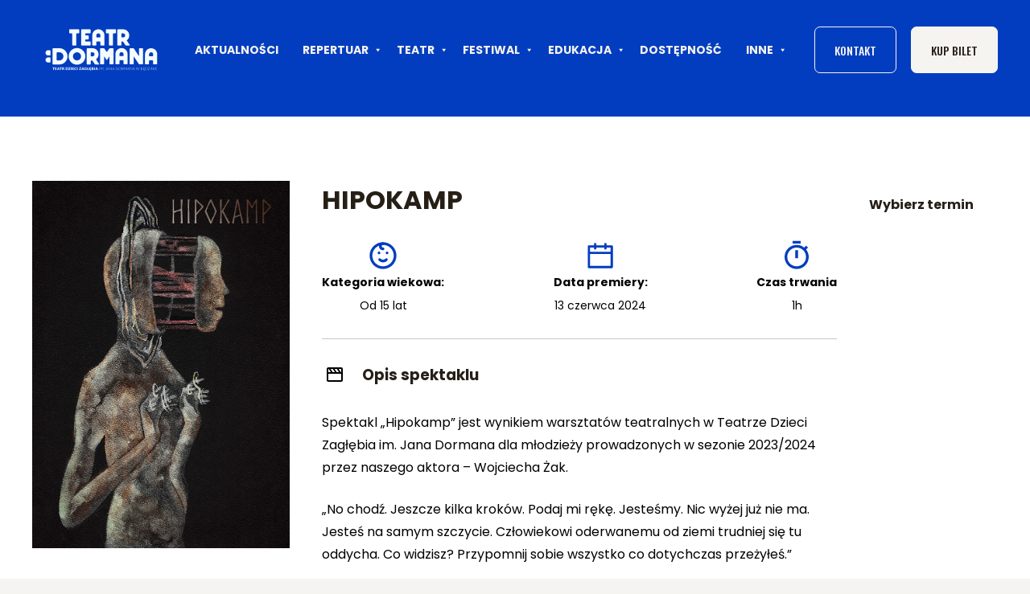

--- FILE ---
content_type: text/html; charset=UTF-8
request_url: https://teatr.bedzin.pl/repertuar/hipokamp/
body_size: 23589
content:
<!doctype html>
<html lang="pl-PL">
<head>
	<meta charset="UTF-8">
	<meta name="viewport" content="width=device-width, initial-scale=1">
	<link rel="profile" href="https://gmpg.org/xfn/11">
       <link rel='stylesheet' id='wpml-legacy-horizontal-list-0-css'  href='https://teatrbaj.pl/wp-content/plugins/sitepress-multilingual-cms/templates/language-switchers/legacy-list-horizontal/style.min.css?ver=1' media='all' />
	<link rel="stylesheet" href="https://unpkg.com/swiper@7/swiper-bundle.min.css" />	
	<script async src="https://www.googletagmanager.com/gtag/js?id=UA-72166521-1"></script>
	<meta name='robots' content='index, follow, max-image-preview:large, max-snippet:-1, max-video-preview:-1' />

	<!-- This site is optimized with the Yoast SEO plugin v26.5 - https://yoast.com/wordpress/plugins/seo/ -->
	<title>HIPOKAMP - Teatr Dzieci Zagłębia im. Jana Dormana w Będzinie</title>
<link data-rocket-prefetch href="https://teatrbaj.pl" rel="dns-prefetch">
<link data-rocket-prefetch href="https://unpkg.com" rel="dns-prefetch">
<link data-rocket-prefetch href="https://www.google-analytics.com" rel="dns-prefetch">
<link data-rocket-prefetch href="https://www.googletagmanager.com" rel="dns-prefetch">
<link data-rocket-prefetch href="https://fonts.googleapis.com" rel="dns-prefetch">
<link data-rocket-preload as="style" href="https://fonts.googleapis.com/css2?family=Oswald:wght@500;700&#038;family=Poppins:wght@400;500;700;800&#038;display=swap" rel="preload">
<link href="https://fonts.googleapis.com/css2?family=Oswald:wght@500;700&#038;family=Poppins:wght@400;500;700;800&#038;display=swap" media="print" onload="this.media=&#039;all&#039;" rel="stylesheet">
<noscript data-wpr-hosted-gf-parameters=""><link rel="stylesheet" href="https://fonts.googleapis.com/css2?family=Oswald:wght@500;700&#038;family=Poppins:wght@400;500;700;800&#038;display=swap"></noscript><link rel="preload" data-rocket-preload as="image" href="https://teatr.bedzin.pl/wp-content/uploads/2024/06/hipokamp-mini.jpg" fetchpriority="high">
	<link rel="canonical" href="https://teatr.bedzin.pl/repertuar/hipokamp/" />
	<meta property="og:locale" content="pl_PL" />
	<meta property="og:type" content="article" />
	<meta property="og:title" content="HIPOKAMP - Teatr Dzieci Zagłębia im. Jana Dormana w Będzinie" />
	<meta property="og:description" content="Spektakl &#8222;Hipokamp&#8221; jest wynikiem warsztatów teatralnych w Teatrze Dzieci Zagłębia im. Jana Dormana dla młodzieży prowadzonych w sezonie 2023/2024 przez naszego aktora &#8211; Wojciecha Żak. &#8222;No chodź. Jeszcze kilka kroków. Podaj mi rękę. Jesteśmy. Nic wyżej już nie ma. Jesteś na samym szczycie. Człowiekowi oderwanemu od ziemi trudniej się tu oddycha. Co widzisz? Przypomnij sobie [&hellip;]" />
	<meta property="og:url" content="https://teatr.bedzin.pl/repertuar/hipokamp/" />
	<meta property="og:site_name" content="Teatr Dzieci Zagłębia im. Jana Dormana w Będzinie" />
	<meta property="article:modified_time" content="2025-05-14T11:20:08+00:00" />
	<meta property="og:image" content="https://teatr.bedzin.pl/wp-content/uploads/2024/06/hipokamp-mini.jpg" />
	<meta property="og:image:width" content="787" />
	<meta property="og:image:height" content="1125" />
	<meta property="og:image:type" content="image/jpeg" />
	<meta name="twitter:card" content="summary_large_image" />
	<meta name="twitter:label1" content="Szacowany czas czytania" />
	<meta name="twitter:data1" content="2 minuty" />
	<script type="application/ld+json" class="yoast-schema-graph">{"@context":"https://schema.org","@graph":[{"@type":"WebPage","@id":"https://teatr.bedzin.pl/repertuar/hipokamp/","url":"https://teatr.bedzin.pl/repertuar/hipokamp/","name":"HIPOKAMP - Teatr Dzieci Zagłębia im. Jana Dormana w Będzinie","isPartOf":{"@id":"https://teatr.bedzin.pl/#website"},"primaryImageOfPage":{"@id":"https://teatr.bedzin.pl/repertuar/hipokamp/#primaryimage"},"image":{"@id":"https://teatr.bedzin.pl/repertuar/hipokamp/#primaryimage"},"thumbnailUrl":"https://teatr.bedzin.pl/wp-content/uploads/2024/06/hipokamp-mini.jpg","datePublished":"2024-06-04T11:16:00+00:00","dateModified":"2025-05-14T11:20:08+00:00","breadcrumb":{"@id":"https://teatr.bedzin.pl/repertuar/hipokamp/#breadcrumb"},"inLanguage":"pl-PL","potentialAction":[{"@type":"ReadAction","target":["https://teatr.bedzin.pl/repertuar/hipokamp/"]}]},{"@type":"ImageObject","inLanguage":"pl-PL","@id":"https://teatr.bedzin.pl/repertuar/hipokamp/#primaryimage","url":"https://teatr.bedzin.pl/wp-content/uploads/2024/06/hipokamp-mini.jpg","contentUrl":"https://teatr.bedzin.pl/wp-content/uploads/2024/06/hipokamp-mini.jpg","width":787,"height":1125},{"@type":"BreadcrumbList","@id":"https://teatr.bedzin.pl/repertuar/hipokamp/#breadcrumb","itemListElement":[{"@type":"ListItem","position":1,"name":"Strona główna","item":"https://teatr.bedzin.pl/"},{"@type":"ListItem","position":2,"name":"Repertuar","item":"https://teatr.bedzin.pl/repertuar/"},{"@type":"ListItem","position":3,"name":"HIPOKAMP"}]},{"@type":"WebSite","@id":"https://teatr.bedzin.pl/#website","url":"https://teatr.bedzin.pl/","name":"Teatr Dzieci Zagłębia im. Jana Dormana w Będzinie","description":"wyjątkowy teatr nie tylko dla dzieci","publisher":{"@id":"https://teatr.bedzin.pl/#organization"},"potentialAction":[{"@type":"SearchAction","target":{"@type":"EntryPoint","urlTemplate":"https://teatr.bedzin.pl/?s={search_term_string}"},"query-input":{"@type":"PropertyValueSpecification","valueRequired":true,"valueName":"search_term_string"}}],"inLanguage":"pl-PL"},{"@type":"Organization","@id":"https://teatr.bedzin.pl/#organization","name":"Teatr Dzieci Zagłębia im. Jana Dormana w Będzinie","url":"https://teatr.bedzin.pl/","logo":{"@type":"ImageObject","inLanguage":"pl-PL","@id":"https://teatr.bedzin.pl/#/schema/logo/image/","url":"https://teatr.bedzin.pl/wp-content/uploads/2021/10/teatr_Dormana.png","contentUrl":"https://teatr.bedzin.pl/wp-content/uploads/2021/10/teatr_Dormana.png","width":183,"height":80,"caption":"Teatr Dzieci Zagłębia im. Jana Dormana w Będzinie"},"image":{"@id":"https://teatr.bedzin.pl/#/schema/logo/image/"}}]}</script>
	<!-- / Yoast SEO plugin. -->


<link rel='dns-prefetch' href='//unpkg.com' />
<link rel='dns-prefetch' href='//fonts.googleapis.com' />
<link href='https://fonts.gstatic.com' crossorigin rel='preconnect' />
<link rel="alternate" type="application/rss+xml" title="Teatr Dzieci Zagłębia im. Jana Dormana w Będzinie &raquo; Kanał z wpisami" href="https://teatr.bedzin.pl/feed/" />
<link rel="alternate" type="application/rss+xml" title="Teatr Dzieci Zagłębia im. Jana Dormana w Będzinie &raquo; Kanał z komentarzami" href="https://teatr.bedzin.pl/comments/feed/" />
<link rel="alternate" type="application/rss+xml" title="Teatr Dzieci Zagłębia im. Jana Dormana w Będzinie &raquo; HIPOKAMP Kanał z komentarzami" href="https://teatr.bedzin.pl/repertuar/hipokamp/feed/" />
<link rel="alternate" title="oEmbed (JSON)" type="application/json+oembed" href="https://teatr.bedzin.pl/wp-json/oembed/1.0/embed?url=https%3A%2F%2Fteatr.bedzin.pl%2Frepertuar%2Fhipokamp%2F" />
<link rel="alternate" title="oEmbed (XML)" type="text/xml+oembed" href="https://teatr.bedzin.pl/wp-json/oembed/1.0/embed?url=https%3A%2F%2Fteatr.bedzin.pl%2Frepertuar%2Fhipokamp%2F&#038;format=xml" />
<style id='wp-img-auto-sizes-contain-inline-css'>
img:is([sizes=auto i],[sizes^="auto," i]){contain-intrinsic-size:3000px 1500px}
/*# sourceURL=wp-img-auto-sizes-contain-inline-css */
</style>
<style id='wp-emoji-styles-inline-css'>

	img.wp-smiley, img.emoji {
		display: inline !important;
		border: none !important;
		box-shadow: none !important;
		height: 1em !important;
		width: 1em !important;
		margin: 0 0.07em !important;
		vertical-align: -0.1em !important;
		background: none !important;
		padding: 0 !important;
	}
/*# sourceURL=wp-emoji-styles-inline-css */
</style>
<link rel='stylesheet' id='wp-block-library-css' href='https://teatr.bedzin.pl/wp-includes/css/dist/block-library/style.min.css?ver=6.9' media='all' />
<style id='wp-block-separator-inline-css'>
@charset "UTF-8";.wp-block-separator{border:none;border-top:2px solid}:root :where(.wp-block-separator.is-style-dots){height:auto;line-height:1;text-align:center}:root :where(.wp-block-separator.is-style-dots):before{color:currentColor;content:"···";font-family:serif;font-size:1.5em;letter-spacing:2em;padding-left:2em}.wp-block-separator.is-style-dots{background:none!important;border:none!important}
/*# sourceURL=https://teatr.bedzin.pl/wp-includes/blocks/separator/style.min.css */
</style>
<style id='global-styles-inline-css'>
:root{--wp--preset--aspect-ratio--square: 1;--wp--preset--aspect-ratio--4-3: 4/3;--wp--preset--aspect-ratio--3-4: 3/4;--wp--preset--aspect-ratio--3-2: 3/2;--wp--preset--aspect-ratio--2-3: 2/3;--wp--preset--aspect-ratio--16-9: 16/9;--wp--preset--aspect-ratio--9-16: 9/16;--wp--preset--color--black: #000000;--wp--preset--color--cyan-bluish-gray: #abb8c3;--wp--preset--color--white: #ffffff;--wp--preset--color--pale-pink: #f78da7;--wp--preset--color--vivid-red: #cf2e2e;--wp--preset--color--luminous-vivid-orange: #ff6900;--wp--preset--color--luminous-vivid-amber: #fcb900;--wp--preset--color--light-green-cyan: #7bdcb5;--wp--preset--color--vivid-green-cyan: #00d084;--wp--preset--color--pale-cyan-blue: #8ed1fc;--wp--preset--color--vivid-cyan-blue: #0693e3;--wp--preset--color--vivid-purple: #9b51e0;--wp--preset--gradient--vivid-cyan-blue-to-vivid-purple: linear-gradient(135deg,rgb(6,147,227) 0%,rgb(155,81,224) 100%);--wp--preset--gradient--light-green-cyan-to-vivid-green-cyan: linear-gradient(135deg,rgb(122,220,180) 0%,rgb(0,208,130) 100%);--wp--preset--gradient--luminous-vivid-amber-to-luminous-vivid-orange: linear-gradient(135deg,rgb(252,185,0) 0%,rgb(255,105,0) 100%);--wp--preset--gradient--luminous-vivid-orange-to-vivid-red: linear-gradient(135deg,rgb(255,105,0) 0%,rgb(207,46,46) 100%);--wp--preset--gradient--very-light-gray-to-cyan-bluish-gray: linear-gradient(135deg,rgb(238,238,238) 0%,rgb(169,184,195) 100%);--wp--preset--gradient--cool-to-warm-spectrum: linear-gradient(135deg,rgb(74,234,220) 0%,rgb(151,120,209) 20%,rgb(207,42,186) 40%,rgb(238,44,130) 60%,rgb(251,105,98) 80%,rgb(254,248,76) 100%);--wp--preset--gradient--blush-light-purple: linear-gradient(135deg,rgb(255,206,236) 0%,rgb(152,150,240) 100%);--wp--preset--gradient--blush-bordeaux: linear-gradient(135deg,rgb(254,205,165) 0%,rgb(254,45,45) 50%,rgb(107,0,62) 100%);--wp--preset--gradient--luminous-dusk: linear-gradient(135deg,rgb(255,203,112) 0%,rgb(199,81,192) 50%,rgb(65,88,208) 100%);--wp--preset--gradient--pale-ocean: linear-gradient(135deg,rgb(255,245,203) 0%,rgb(182,227,212) 50%,rgb(51,167,181) 100%);--wp--preset--gradient--electric-grass: linear-gradient(135deg,rgb(202,248,128) 0%,rgb(113,206,126) 100%);--wp--preset--gradient--midnight: linear-gradient(135deg,rgb(2,3,129) 0%,rgb(40,116,252) 100%);--wp--preset--font-size--small: 13px;--wp--preset--font-size--medium: 20px;--wp--preset--font-size--large: 36px;--wp--preset--font-size--x-large: 42px;--wp--preset--spacing--20: 0.44rem;--wp--preset--spacing--30: 0.67rem;--wp--preset--spacing--40: 1rem;--wp--preset--spacing--50: 1.5rem;--wp--preset--spacing--60: 2.25rem;--wp--preset--spacing--70: 3.38rem;--wp--preset--spacing--80: 5.06rem;--wp--preset--shadow--natural: 6px 6px 9px rgba(0, 0, 0, 0.2);--wp--preset--shadow--deep: 12px 12px 50px rgba(0, 0, 0, 0.4);--wp--preset--shadow--sharp: 6px 6px 0px rgba(0, 0, 0, 0.2);--wp--preset--shadow--outlined: 6px 6px 0px -3px rgb(255, 255, 255), 6px 6px rgb(0, 0, 0);--wp--preset--shadow--crisp: 6px 6px 0px rgb(0, 0, 0);}:where(.is-layout-flex){gap: 0.5em;}:where(.is-layout-grid){gap: 0.5em;}body .is-layout-flex{display: flex;}.is-layout-flex{flex-wrap: wrap;align-items: center;}.is-layout-flex > :is(*, div){margin: 0;}body .is-layout-grid{display: grid;}.is-layout-grid > :is(*, div){margin: 0;}:where(.wp-block-columns.is-layout-flex){gap: 2em;}:where(.wp-block-columns.is-layout-grid){gap: 2em;}:where(.wp-block-post-template.is-layout-flex){gap: 1.25em;}:where(.wp-block-post-template.is-layout-grid){gap: 1.25em;}.has-black-color{color: var(--wp--preset--color--black) !important;}.has-cyan-bluish-gray-color{color: var(--wp--preset--color--cyan-bluish-gray) !important;}.has-white-color{color: var(--wp--preset--color--white) !important;}.has-pale-pink-color{color: var(--wp--preset--color--pale-pink) !important;}.has-vivid-red-color{color: var(--wp--preset--color--vivid-red) !important;}.has-luminous-vivid-orange-color{color: var(--wp--preset--color--luminous-vivid-orange) !important;}.has-luminous-vivid-amber-color{color: var(--wp--preset--color--luminous-vivid-amber) !important;}.has-light-green-cyan-color{color: var(--wp--preset--color--light-green-cyan) !important;}.has-vivid-green-cyan-color{color: var(--wp--preset--color--vivid-green-cyan) !important;}.has-pale-cyan-blue-color{color: var(--wp--preset--color--pale-cyan-blue) !important;}.has-vivid-cyan-blue-color{color: var(--wp--preset--color--vivid-cyan-blue) !important;}.has-vivid-purple-color{color: var(--wp--preset--color--vivid-purple) !important;}.has-black-background-color{background-color: var(--wp--preset--color--black) !important;}.has-cyan-bluish-gray-background-color{background-color: var(--wp--preset--color--cyan-bluish-gray) !important;}.has-white-background-color{background-color: var(--wp--preset--color--white) !important;}.has-pale-pink-background-color{background-color: var(--wp--preset--color--pale-pink) !important;}.has-vivid-red-background-color{background-color: var(--wp--preset--color--vivid-red) !important;}.has-luminous-vivid-orange-background-color{background-color: var(--wp--preset--color--luminous-vivid-orange) !important;}.has-luminous-vivid-amber-background-color{background-color: var(--wp--preset--color--luminous-vivid-amber) !important;}.has-light-green-cyan-background-color{background-color: var(--wp--preset--color--light-green-cyan) !important;}.has-vivid-green-cyan-background-color{background-color: var(--wp--preset--color--vivid-green-cyan) !important;}.has-pale-cyan-blue-background-color{background-color: var(--wp--preset--color--pale-cyan-blue) !important;}.has-vivid-cyan-blue-background-color{background-color: var(--wp--preset--color--vivid-cyan-blue) !important;}.has-vivid-purple-background-color{background-color: var(--wp--preset--color--vivid-purple) !important;}.has-black-border-color{border-color: var(--wp--preset--color--black) !important;}.has-cyan-bluish-gray-border-color{border-color: var(--wp--preset--color--cyan-bluish-gray) !important;}.has-white-border-color{border-color: var(--wp--preset--color--white) !important;}.has-pale-pink-border-color{border-color: var(--wp--preset--color--pale-pink) !important;}.has-vivid-red-border-color{border-color: var(--wp--preset--color--vivid-red) !important;}.has-luminous-vivid-orange-border-color{border-color: var(--wp--preset--color--luminous-vivid-orange) !important;}.has-luminous-vivid-amber-border-color{border-color: var(--wp--preset--color--luminous-vivid-amber) !important;}.has-light-green-cyan-border-color{border-color: var(--wp--preset--color--light-green-cyan) !important;}.has-vivid-green-cyan-border-color{border-color: var(--wp--preset--color--vivid-green-cyan) !important;}.has-pale-cyan-blue-border-color{border-color: var(--wp--preset--color--pale-cyan-blue) !important;}.has-vivid-cyan-blue-border-color{border-color: var(--wp--preset--color--vivid-cyan-blue) !important;}.has-vivid-purple-border-color{border-color: var(--wp--preset--color--vivid-purple) !important;}.has-vivid-cyan-blue-to-vivid-purple-gradient-background{background: var(--wp--preset--gradient--vivid-cyan-blue-to-vivid-purple) !important;}.has-light-green-cyan-to-vivid-green-cyan-gradient-background{background: var(--wp--preset--gradient--light-green-cyan-to-vivid-green-cyan) !important;}.has-luminous-vivid-amber-to-luminous-vivid-orange-gradient-background{background: var(--wp--preset--gradient--luminous-vivid-amber-to-luminous-vivid-orange) !important;}.has-luminous-vivid-orange-to-vivid-red-gradient-background{background: var(--wp--preset--gradient--luminous-vivid-orange-to-vivid-red) !important;}.has-very-light-gray-to-cyan-bluish-gray-gradient-background{background: var(--wp--preset--gradient--very-light-gray-to-cyan-bluish-gray) !important;}.has-cool-to-warm-spectrum-gradient-background{background: var(--wp--preset--gradient--cool-to-warm-spectrum) !important;}.has-blush-light-purple-gradient-background{background: var(--wp--preset--gradient--blush-light-purple) !important;}.has-blush-bordeaux-gradient-background{background: var(--wp--preset--gradient--blush-bordeaux) !important;}.has-luminous-dusk-gradient-background{background: var(--wp--preset--gradient--luminous-dusk) !important;}.has-pale-ocean-gradient-background{background: var(--wp--preset--gradient--pale-ocean) !important;}.has-electric-grass-gradient-background{background: var(--wp--preset--gradient--electric-grass) !important;}.has-midnight-gradient-background{background: var(--wp--preset--gradient--midnight) !important;}.has-small-font-size{font-size: var(--wp--preset--font-size--small) !important;}.has-medium-font-size{font-size: var(--wp--preset--font-size--medium) !important;}.has-large-font-size{font-size: var(--wp--preset--font-size--large) !important;}.has-x-large-font-size{font-size: var(--wp--preset--font-size--x-large) !important;}
/*# sourceURL=global-styles-inline-css */
</style>

<style id='classic-theme-styles-inline-css'>
/*! This file is auto-generated */
.wp-block-button__link{color:#fff;background-color:#32373c;border-radius:9999px;box-shadow:none;text-decoration:none;padding:calc(.667em + 2px) calc(1.333em + 2px);font-size:1.125em}.wp-block-file__button{background:#32373c;color:#fff;text-decoration:none}
/*# sourceURL=/wp-includes/css/classic-themes.min.css */
</style>
<link rel='stylesheet' id='rmp-menu-styles-css' href='https://teatr.bedzin.pl/wp-content/uploads/rmp-menu/css/rmp-menu.css?ver=166' media='all' />
<link rel='stylesheet' id='wpml-legacy-horizontal-list-0-css' href='https://teatr.bedzin.pl/wp-content/plugins/sitepress-multilingual-cms/templates/language-switchers/legacy-list-horizontal/style.min.css?ver=1' media='all' />
<style id='wpml-legacy-horizontal-list-0-inline-css'>
.wpml-ls-statics-footer a, .wpml-ls-statics-footer .wpml-ls-sub-menu a, .wpml-ls-statics-footer .wpml-ls-sub-menu a:link, .wpml-ls-statics-footer li:not(.wpml-ls-current-language) .wpml-ls-link, .wpml-ls-statics-footer li:not(.wpml-ls-current-language) .wpml-ls-link:link {color:#444444;background-color:#ffffff;}.wpml-ls-statics-footer .wpml-ls-sub-menu a:hover,.wpml-ls-statics-footer .wpml-ls-sub-menu a:focus, .wpml-ls-statics-footer .wpml-ls-sub-menu a:link:hover, .wpml-ls-statics-footer .wpml-ls-sub-menu a:link:focus {color:#000000;background-color:#eeeeee;}.wpml-ls-statics-footer .wpml-ls-current-language > a {color:#444444;background-color:#ffffff;}.wpml-ls-statics-footer .wpml-ls-current-language:hover>a, .wpml-ls-statics-footer .wpml-ls-current-language>a:focus {color:#000000;background-color:#eeeeee;}
/*# sourceURL=wpml-legacy-horizontal-list-0-inline-css */
</style>
<link rel='stylesheet' id='cmplz-general-css' href='https://teatr.bedzin.pl/wp-content/plugins/complianz-gdpr/assets/css/cookieblocker.min.css?ver=1764936521' media='all' />

<link rel='stylesheet' id='slider-css' href='https://unpkg.com/swiper/swiper-bundle.min.css?ver=all' media='all' />
<link rel='stylesheet' id='fancy-style-css' href='https://teatr.bedzin.pl/wp-content/themes/dorman/css/jquery.fancybox.min.css?ver=1.0.0' media='all' />
<link rel='stylesheet' id='slider-style-css' href='https://teatr.bedzin.pl/wp-content/themes/dorman/css/nouislider.min.css?ver=1.0.0' media='all' />
<link rel='stylesheet' id='dorman-style-css' href='https://teatr.bedzin.pl/wp-content/themes/dorman/css/style.css?ver=1.0.0' media='all' />
<link rel='stylesheet' id='newsletter-css' href='https://teatr.bedzin.pl/wp-content/plugins/newsletter/style.css?ver=9.0.9' media='all' />
<link rel='stylesheet' id='wp-block-paragraph-css' href='https://teatr.bedzin.pl/wp-includes/blocks/paragraph/style.min.css?ver=6.9' media='all' />
<script id="wpml-cookie-js-extra">
var wpml_cookies = {"wp-wpml_current_language":{"value":"pl","expires":1,"path":"/"}};
var wpml_cookies = {"wp-wpml_current_language":{"value":"pl","expires":1,"path":"/"}};
//# sourceURL=wpml-cookie-js-extra
</script>
<script src="https://teatr.bedzin.pl/wp-content/plugins/sitepress-multilingual-cms/res/js/cookies/language-cookie.js?ver=486900" id="wpml-cookie-js" defer data-wp-strategy="defer"></script>
<script src="https://teatr.bedzin.pl/wp-includes/js/jquery/jquery.min.js?ver=3.7.1" id="jquery-core-js"></script>
<script src="https://teatr.bedzin.pl/wp-includes/js/jquery/jquery-migrate.min.js?ver=3.4.1" id="jquery-migrate-js"></script>
<link rel="https://api.w.org/" href="https://teatr.bedzin.pl/wp-json/" /><link rel="alternate" title="JSON" type="application/json" href="https://teatr.bedzin.pl/wp-json/wp/v2/repertuar/4700" /><link rel="EditURI" type="application/rsd+xml" title="RSD" href="https://teatr.bedzin.pl/xmlrpc.php?rsd" />
<meta name="generator" content="WordPress 6.9" />
<link rel='shortlink' href='https://teatr.bedzin.pl/?p=4700' />
<meta name="generator" content="WPML ver:4.8.6 stt:1,40;" />
			<style>.cmplz-hidden {
					display: none !important;
				}</style><link rel="icon" href="https://teatr.bedzin.pl/wp-content/uploads/2022/01/cropped-buzka-niebieska-32x32.png" sizes="32x32" />
<link rel="icon" href="https://teatr.bedzin.pl/wp-content/uploads/2022/01/cropped-buzka-niebieska-192x192.png" sizes="192x192" />
<link rel="apple-touch-icon" href="https://teatr.bedzin.pl/wp-content/uploads/2022/01/cropped-buzka-niebieska-180x180.png" />
<meta name="msapplication-TileImage" content="https://teatr.bedzin.pl/wp-content/uploads/2022/01/cropped-buzka-niebieska-270x270.png" />
<style id="rocket-lazyrender-inline-css">[data-wpr-lazyrender] {content-visibility: auto;}</style><meta name="generator" content="WP Rocket 3.20.2" data-wpr-features="wpr_preconnect_external_domains wpr_automatic_lazy_rendering wpr_oci wpr_preload_links wpr_desktop" /></head>

<body class="wp-singular repertuar-template-default single single-repertuar postid-4700 wp-custom-logo wp-theme-dorman">
<div  id="page" class="site">
	<a class="skip-link screen-reader-text" href="#main">Przejdź do treści</a>
	<header  id="masthead" class="site-header">
        <div  class="col-max">
            <div class="site-branding">
                <a href="https://teatr.bedzin.pl/" class="custom-logo-link" rel="home"><img width="183" height="80" src="https://teatr.bedzin.pl/wp-content/uploads/2021/10/teatr_Dormana.png" class="custom-logo" alt="Teatr Dzieci Zagłębia im. Jana Dormana w Będzinie" decoding="async" /></a>            </div><!-- .site-branding -->
            <div class="site-content">
                <h2 class="visually-hidden">Menu główne</h2>
                <nav id="site-navigation" class="main-navigation">
                    <div class="menu-menu-1-container"><ul id="primary-menu" class="menu"><li id="menu-item-332" class="menu-item menu-item-type-post_type menu-item-object-page menu-item-332"><a href="https://teatr.bedzin.pl/aktualnosci/">AKTUALNOŚCI</a></li>
<li id="menu-item-191" class="menu-item menu-item-type-post_type menu-item-object-page menu-item-has-children menu-item-191"><a href="https://teatr.bedzin.pl/repertuar/">REPERTUAR</a>
<ul class="sub-menu">
	<li id="menu-item-1609" class="menu-item menu-item-type-post_type menu-item-object-page menu-item-1609"><a href="https://teatr.bedzin.pl/repertuar/">REPERTUAR</a></li>
	<li id="menu-item-192" class="menu-item menu-item-type-post_type menu-item-object-page menu-item-192"><a href="https://teatr.bedzin.pl/spektakle/">SPEKTAKLE</a></li>
	<li id="menu-item-418" class="menu-item menu-item-type-post_type menu-item-object-page menu-item-418"><a href="https://teatr.bedzin.pl/bilety/">REZERWACJE</a></li>
	<li id="menu-item-538" class="menu-item menu-item-type-post_type menu-item-object-page menu-item-538"><a href="https://teatr.bedzin.pl/kasa-teatru/">KASA TEATRU/CENNIK</a></li>
</ul>
</li>
<li id="menu-item-427" class="menu-item menu-item-type-post_type menu-item-object-page menu-item-has-children menu-item-427"><a href="https://teatr.bedzin.pl/o-teatrze/">TEATR</a>
<ul class="sub-menu">
	<li id="menu-item-426" class="menu-item menu-item-type-post_type menu-item-object-page menu-item-426"><a href="https://teatr.bedzin.pl/o-teatrze/">HISTORIA</a></li>
	<li id="menu-item-5736" class="menu-item menu-item-type-post_type menu-item-object-page menu-item-5736"><a href="https://teatr.bedzin.pl/dyrektor/">DYREKTOR</a></li>
	<li id="menu-item-417" class="menu-item menu-item-type-post_type menu-item-object-page menu-item-417"><a href="https://teatr.bedzin.pl/zespol-artystyczny/">ZESPÓŁ ARTYSTYCZNY</a></li>
	<li id="menu-item-5366" class="menu-item menu-item-type-post_type menu-item-object-page menu-item-5366"><a href="https://teatr.bedzin.pl/paszport-teatru-dormana/">PASZPORT TEATRU DORMANA</a></li>
	<li id="menu-item-415" class="menu-item menu-item-type-post_type menu-item-object-page menu-item-415"><a href="https://teatr.bedzin.pl/urodziny/">URODZINY W TEATRZE</a></li>
	<li id="menu-item-430" class="menu-item menu-item-type-post_type menu-item-object-page menu-item-430"><a href="https://teatr.bedzin.pl/kawiarnia/">KAWIARNIA</a></li>
	<li id="menu-item-996" class="menu-item menu-item-type-post_type menu-item-object-page menu-item-996"><a href="https://teatr.bedzin.pl/dofinansowania/">DOFINANSOWANIA MKiDN</a></li>
</ul>
</li>
<li id="menu-item-5162" class="menu-item menu-item-type-post_type menu-item-object-page menu-item-has-children menu-item-5162"><a href="https://teatr.bedzin.pl/festiwal/">FESTIWAL</a>
<ul class="sub-menu">
	<li id="menu-item-5892" class="menu-item menu-item-type-post_type menu-item-object-page menu-item-5892"><a href="https://teatr.bedzin.pl/iii-mftl-klasyka-od-nowa/">III. MFTL „Klasyka Od-Nowa”</a></li>
	<li id="menu-item-5163" class="menu-item menu-item-type-post_type menu-item-object-page menu-item-5163"><a href="https://teatr.bedzin.pl/ii-mftl-klasyka-od-nowa/">II. MFTL „Klasyka Od-Nowa”</a></li>
	<li id="menu-item-5164" class="menu-item menu-item-type-post_type menu-item-object-page menu-item-5164"><a href="https://teatr.bedzin.pl/festiwal-klasyka-od-nowa/">I. MFTL „Klasyka Od-Nowa”</a></li>
	<li id="menu-item-5165" class="menu-item menu-item-type-post_type menu-item-object-page menu-item-5165"><a href="https://teatr.bedzin.pl/i-przeglad-teatrow-lalkowych/">PRZEGLĄD TEATRÓW LALKOWYCH</a></li>
</ul>
</li>
<li id="menu-item-414" class="menu-item menu-item-type-post_type menu-item-object-page menu-item-has-children menu-item-414"><a href="https://teatr.bedzin.pl/edukacja/">EDUKACJA</a>
<ul class="sub-menu">
	<li id="menu-item-413" class="menu-item menu-item-type-post_type menu-item-object-page menu-item-413"><a href="https://teatr.bedzin.pl/edukacja-i-warsztaty/">WARSZTATY</a></li>
	<li id="menu-item-6064" class="menu-item menu-item-type-post_type menu-item-object-page menu-item-6064"><a href="https://teatr.bedzin.pl/mlodzi_dormana/">MŁODZI_DORMANA</a></li>
	<li id="menu-item-446" class="menu-item menu-item-type-post_type menu-item-object-page menu-item-446"><a href="https://teatr.bedzin.pl/projekty/">PROJEKTY</a></li>
	<li id="menu-item-412" class="menu-item menu-item-type-post_type menu-item-object-page menu-item-412"><a href="https://teatr.bedzin.pl/on-line/">TEATR DORMANA ON-LINE</a></li>
</ul>
</li>
<li id="menu-item-1003" class="menu-item menu-item-type-post_type menu-item-object-page menu-item-1003"><a href="https://teatr.bedzin.pl/dostepnosc/">DOSTĘPNOŚĆ</a></li>
<li id="menu-item-416" class="menu-item menu-item-type-post_type menu-item-object-page menu-item-has-children menu-item-416"><a href="https://teatr.bedzin.pl/uslugi/">INNE</a>
<ul class="sub-menu">
	<li id="menu-item-987" class="menu-item menu-item-type-post_type menu-item-object-page menu-item-987"><a href="https://teatr.bedzin.pl/przetargi/">PRZETARGI</a></li>
	<li id="menu-item-4871" class="menu-item menu-item-type-post_type menu-item-object-page menu-item-4871"><a href="https://teatr.bedzin.pl/polityka-ochrony-maloletnich/">POLITYKA OCHRONY MAŁOLETNICH</a></li>
	<li id="menu-item-1002" class="menu-item menu-item-type-post_type menu-item-object-page menu-item-privacy-policy menu-item-1002"><a rel="privacy-policy" href="https://teatr.bedzin.pl/polityka-prywatnosci/">POLITYKA PRYWATNOŚCI</a></li>
	<li id="menu-item-4558" class="menu-item menu-item-type-post_type menu-item-object-page menu-item-4558"><a href="https://teatr.bedzin.pl/cyberbezpieczenstwo/">CYBERBEZPIECZEŃSTWO</a></li>
	<li id="menu-item-2454" class="menu-item menu-item-type-post_type menu-item-object-page menu-item-2454"><a href="https://teatr.bedzin.pl/projekty-unijne/">PROJEKTY UNIJNE</a></li>
	<li id="menu-item-7297" class="menu-item menu-item-type-post_type menu-item-object-page menu-item-7297"><a href="https://teatr.bedzin.pl/kontakt/">KONTAKT</a></li>
</ul>
</li>
</ul></div>                </nav><!-- #site-navigation -->
                			<button type="button"  aria-controls="rmp-container-193" aria-label="Menu Trigger" id="rmp_menu_trigger-193"  class="rmp_menu_trigger rmp-menu-trigger-boring">
								<span class="rmp-trigger-box">
									<span class="responsive-menu-pro-inner"></span>
								</span>
					</button>
						<div id="rmp-container-193" class="rmp-container rmp-container rmp-slide-left">
							<div id="rmp-menu-title-193" class="rmp-menu-title">
									<span class="rmp-menu-title-link">
										<img class="rmp-menu-title-image" src="https://teatr.bedzin.pl/wp-content/uploads/2021/10/teatr_Dormana.png" alt="" width="100" height="100" /><span></span>					</span>
							</div>
			<div id="rmp-menu-wrap-193" class="rmp-menu-wrap"><ul id="rmp-menu-193" class="rmp-menu" role="menubar" aria-label="Menu 1"><li id="rmp-menu-item-332" class=" menu-item menu-item-type-post_type menu-item-object-page rmp-menu-item rmp-menu-top-level-item" role="none"><a  href="https://teatr.bedzin.pl/aktualnosci/"  class="rmp-menu-item-link"  role="menuitem"  >AKTUALNOŚCI</a></li><li id="rmp-menu-item-191" class=" menu-item menu-item-type-post_type menu-item-object-page menu-item-has-children rmp-menu-item rmp-menu-item-has-children rmp-menu-top-level-item" role="none"><a  href="https://teatr.bedzin.pl/repertuar/"  class="rmp-menu-item-link"  role="menuitem"  >REPERTUAR<div class="rmp-menu-subarrow">▼</div></a><ul aria-label="REPERTUAR"
            role="menu" data-depth="2"
            class="rmp-submenu rmp-submenu-depth-1"><li id="rmp-menu-item-1609" class=" menu-item menu-item-type-post_type menu-item-object-page rmp-menu-item rmp-menu-sub-level-item" role="none"><a  href="https://teatr.bedzin.pl/repertuar/"  class="rmp-menu-item-link"  role="menuitem"  >REPERTUAR</a></li><li id="rmp-menu-item-192" class=" menu-item menu-item-type-post_type menu-item-object-page rmp-menu-item rmp-menu-sub-level-item" role="none"><a  href="https://teatr.bedzin.pl/spektakle/"  class="rmp-menu-item-link"  role="menuitem"  >SPEKTAKLE</a></li><li id="rmp-menu-item-418" class=" menu-item menu-item-type-post_type menu-item-object-page rmp-menu-item rmp-menu-sub-level-item" role="none"><a  href="https://teatr.bedzin.pl/bilety/"  class="rmp-menu-item-link"  role="menuitem"  >REZERWACJE</a></li><li id="rmp-menu-item-538" class=" menu-item menu-item-type-post_type menu-item-object-page rmp-menu-item rmp-menu-sub-level-item" role="none"><a  href="https://teatr.bedzin.pl/kasa-teatru/"  class="rmp-menu-item-link"  role="menuitem"  >KASA TEATRU/CENNIK</a></li></ul></li><li id="rmp-menu-item-427" class=" menu-item menu-item-type-post_type menu-item-object-page menu-item-has-children rmp-menu-item rmp-menu-item-has-children rmp-menu-top-level-item" role="none"><a  href="https://teatr.bedzin.pl/o-teatrze/"  class="rmp-menu-item-link"  role="menuitem"  >TEATR<div class="rmp-menu-subarrow">▼</div></a><ul aria-label="TEATR"
            role="menu" data-depth="2"
            class="rmp-submenu rmp-submenu-depth-1"><li id="rmp-menu-item-426" class=" menu-item menu-item-type-post_type menu-item-object-page rmp-menu-item rmp-menu-sub-level-item" role="none"><a  href="https://teatr.bedzin.pl/o-teatrze/"  class="rmp-menu-item-link"  role="menuitem"  >HISTORIA</a></li><li id="rmp-menu-item-5736" class=" menu-item menu-item-type-post_type menu-item-object-page rmp-menu-item rmp-menu-sub-level-item" role="none"><a  href="https://teatr.bedzin.pl/dyrektor/"  class="rmp-menu-item-link"  role="menuitem"  >DYREKTOR</a></li><li id="rmp-menu-item-417" class=" menu-item menu-item-type-post_type menu-item-object-page rmp-menu-item rmp-menu-sub-level-item" role="none"><a  href="https://teatr.bedzin.pl/zespol-artystyczny/"  class="rmp-menu-item-link"  role="menuitem"  >ZESPÓŁ ARTYSTYCZNY</a></li><li id="rmp-menu-item-5366" class=" menu-item menu-item-type-post_type menu-item-object-page rmp-menu-item rmp-menu-sub-level-item" role="none"><a  href="https://teatr.bedzin.pl/paszport-teatru-dormana/"  class="rmp-menu-item-link"  role="menuitem"  >PASZPORT TEATRU DORMANA</a></li><li id="rmp-menu-item-415" class=" menu-item menu-item-type-post_type menu-item-object-page rmp-menu-item rmp-menu-sub-level-item" role="none"><a  href="https://teatr.bedzin.pl/urodziny/"  class="rmp-menu-item-link"  role="menuitem"  >URODZINY W TEATRZE</a></li><li id="rmp-menu-item-430" class=" menu-item menu-item-type-post_type menu-item-object-page rmp-menu-item rmp-menu-sub-level-item" role="none"><a  href="https://teatr.bedzin.pl/kawiarnia/"  class="rmp-menu-item-link"  role="menuitem"  >KAWIARNIA</a></li><li id="rmp-menu-item-996" class=" menu-item menu-item-type-post_type menu-item-object-page rmp-menu-item rmp-menu-sub-level-item" role="none"><a  href="https://teatr.bedzin.pl/dofinansowania/"  class="rmp-menu-item-link"  role="menuitem"  >DOFINANSOWANIA MKiDN</a></li></ul></li><li id="rmp-menu-item-5162" class=" menu-item menu-item-type-post_type menu-item-object-page menu-item-has-children rmp-menu-item rmp-menu-item-has-children rmp-menu-top-level-item" role="none"><a  href="https://teatr.bedzin.pl/festiwal/"  class="rmp-menu-item-link"  role="menuitem"  >FESTIWAL<div class="rmp-menu-subarrow">▼</div></a><ul aria-label="FESTIWAL"
            role="menu" data-depth="2"
            class="rmp-submenu rmp-submenu-depth-1"><li id="rmp-menu-item-5892" class=" menu-item menu-item-type-post_type menu-item-object-page rmp-menu-item rmp-menu-sub-level-item" role="none"><a  href="https://teatr.bedzin.pl/iii-mftl-klasyka-od-nowa/"  class="rmp-menu-item-link"  role="menuitem"  >III. MFTL „Klasyka Od-Nowa”</a></li><li id="rmp-menu-item-5163" class=" menu-item menu-item-type-post_type menu-item-object-page rmp-menu-item rmp-menu-sub-level-item" role="none"><a  href="https://teatr.bedzin.pl/ii-mftl-klasyka-od-nowa/"  class="rmp-menu-item-link"  role="menuitem"  >II. MFTL „Klasyka Od-Nowa”</a></li><li id="rmp-menu-item-5164" class=" menu-item menu-item-type-post_type menu-item-object-page rmp-menu-item rmp-menu-sub-level-item" role="none"><a  href="https://teatr.bedzin.pl/festiwal-klasyka-od-nowa/"  class="rmp-menu-item-link"  role="menuitem"  >I. MFTL „Klasyka Od-Nowa”</a></li><li id="rmp-menu-item-5165" class=" menu-item menu-item-type-post_type menu-item-object-page rmp-menu-item rmp-menu-sub-level-item" role="none"><a  href="https://teatr.bedzin.pl/i-przeglad-teatrow-lalkowych/"  class="rmp-menu-item-link"  role="menuitem"  >PRZEGLĄD TEATRÓW LALKOWYCH</a></li></ul></li><li id="rmp-menu-item-414" class=" menu-item menu-item-type-post_type menu-item-object-page menu-item-has-children rmp-menu-item rmp-menu-item-has-children rmp-menu-top-level-item" role="none"><a  href="https://teatr.bedzin.pl/edukacja/"  class="rmp-menu-item-link"  role="menuitem"  >EDUKACJA<div class="rmp-menu-subarrow">▼</div></a><ul aria-label="EDUKACJA"
            role="menu" data-depth="2"
            class="rmp-submenu rmp-submenu-depth-1"><li id="rmp-menu-item-413" class=" menu-item menu-item-type-post_type menu-item-object-page rmp-menu-item rmp-menu-sub-level-item" role="none"><a  href="https://teatr.bedzin.pl/edukacja-i-warsztaty/"  class="rmp-menu-item-link"  role="menuitem"  >WARSZTATY</a></li><li id="rmp-menu-item-6064" class=" menu-item menu-item-type-post_type menu-item-object-page rmp-menu-item rmp-menu-sub-level-item" role="none"><a  href="https://teatr.bedzin.pl/mlodzi_dormana/"  class="rmp-menu-item-link"  role="menuitem"  >MŁODZI_DORMANA</a></li><li id="rmp-menu-item-446" class=" menu-item menu-item-type-post_type menu-item-object-page rmp-menu-item rmp-menu-sub-level-item" role="none"><a  href="https://teatr.bedzin.pl/projekty/"  class="rmp-menu-item-link"  role="menuitem"  >PROJEKTY</a></li><li id="rmp-menu-item-412" class=" menu-item menu-item-type-post_type menu-item-object-page rmp-menu-item rmp-menu-sub-level-item" role="none"><a  href="https://teatr.bedzin.pl/on-line/"  class="rmp-menu-item-link"  role="menuitem"  >TEATR DORMANA ON-LINE</a></li></ul></li><li id="rmp-menu-item-1003" class=" menu-item menu-item-type-post_type menu-item-object-page rmp-menu-item rmp-menu-top-level-item" role="none"><a  href="https://teatr.bedzin.pl/dostepnosc/"  class="rmp-menu-item-link"  role="menuitem"  >DOSTĘPNOŚĆ</a></li><li id="rmp-menu-item-416" class=" menu-item menu-item-type-post_type menu-item-object-page menu-item-has-children rmp-menu-item rmp-menu-item-has-children rmp-menu-top-level-item" role="none"><a  href="https://teatr.bedzin.pl/uslugi/"  class="rmp-menu-item-link"  role="menuitem"  >INNE<div class="rmp-menu-subarrow">▼</div></a><ul aria-label="INNE"
            role="menu" data-depth="2"
            class="rmp-submenu rmp-submenu-depth-1"><li id="rmp-menu-item-987" class=" menu-item menu-item-type-post_type menu-item-object-page rmp-menu-item rmp-menu-sub-level-item" role="none"><a  href="https://teatr.bedzin.pl/przetargi/"  class="rmp-menu-item-link"  role="menuitem"  >PRZETARGI</a></li><li id="rmp-menu-item-4871" class=" menu-item menu-item-type-post_type menu-item-object-page rmp-menu-item rmp-menu-sub-level-item" role="none"><a  href="https://teatr.bedzin.pl/polityka-ochrony-maloletnich/"  class="rmp-menu-item-link"  role="menuitem"  >POLITYKA OCHRONY MAŁOLETNICH</a></li><li id="rmp-menu-item-1002" class=" menu-item menu-item-type-post_type menu-item-object-page menu-item-privacy-policy rmp-menu-item rmp-menu-sub-level-item" role="none"><a  href="https://teatr.bedzin.pl/polityka-prywatnosci/"  class="rmp-menu-item-link"  role="menuitem"  >POLITYKA PRYWATNOŚCI</a></li><li id="rmp-menu-item-4558" class=" menu-item menu-item-type-post_type menu-item-object-page rmp-menu-item rmp-menu-sub-level-item" role="none"><a  href="https://teatr.bedzin.pl/cyberbezpieczenstwo/"  class="rmp-menu-item-link"  role="menuitem"  >CYBERBEZPIECZEŃSTWO</a></li><li id="rmp-menu-item-2454" class=" menu-item menu-item-type-post_type menu-item-object-page rmp-menu-item rmp-menu-sub-level-item" role="none"><a  href="https://teatr.bedzin.pl/projekty-unijne/"  class="rmp-menu-item-link"  role="menuitem"  >PROJEKTY UNIJNE</a></li><li id="rmp-menu-item-7297" class=" menu-item menu-item-type-post_type menu-item-object-page rmp-menu-item rmp-menu-sub-level-item" role="none"><a  href="https://teatr.bedzin.pl/kontakt/"  class="rmp-menu-item-link"  role="menuitem"  >KONTAKT</a></li></ul></li></ul></div>			</div>
			            </div>
            <div class="extra-navigation">
                <div id="language-selector">
                    <h2 class="visually-hidden">Menu wyboru wersji językowej strony</h2>
                    
<div class="wpml-ls-statics-shortcode_actions wpml-ls wpml-ls-legacy-list-horizontal">
	<ul role="menu"><li class="wpml-ls-slot-shortcode_actions wpml-ls-item wpml-ls-item-pl wpml-ls-current-language wpml-ls-first-item wpml-ls-last-item wpml-ls-item-legacy-list-horizontal" role="none">
				<a href="https://teatr.bedzin.pl/repertuar/hipokamp/" class="wpml-ls-link" role="menuitem" >
                                                        <img
            class="wpml-ls-flag"
            src="https://teatr.bedzin.pl/wp-content/plugins/sitepress-multilingual-cms/res/flags/pl.png"
            alt="Polski"
            width=20
            height=20
    /></a>
			</li></ul>
</div>
                </div>
                <div class="extra"><ul id="menu-dodatkowe" class="menu"><li id="menu-item-310" class="border menu-item menu-item-type-post_type menu-item-object-page menu-item-310"><a href="https://teatr.bedzin.pl/kontakt/">KONTAKT</a></li>
<li id="menu-item-317" class="solid menu-item menu-item-type-custom menu-item-object-custom menu-item-317"><a href="https://teatr.bedzin.pl/repertuar">Kup bilet</a></li>
</ul></div>            </div>
        </div>
	</header><!-- #masthead -->

<section  class="section small-header">

</section>
<section  class="section playPage">
    <div  class="col-max">
        <div class="playPage__poster">
                        <img fetchpriority="high" src="https://teatr.bedzin.pl/wp-content/uploads/2024/06/hipokamp-mini.jpg" alt="">
                        <h1 class="title-mobile">HIPOKAMP</h1>
                        <a data-fancybox id="modal-4700"
               href="https://youtu.be/uibQ3elDS9k" class="btn btn__big btn--border playButton playButton-desktop">
                Zobacz zwiastun                <svg width="11" height="13" viewBox="0 0 11 13" fill="none"
                     xmlns="http://www.w3.org/2000/svg">
                    <path d="M1.23233 0.617214C0.689988 0.291807 0 0.682469 0 1.31495V11.6851C0 12.3175 0.689986 12.7082 1.23233 12.3828L9.87408 7.19773C10.4008 6.88169 10.4008 6.11831 9.87409 5.80227L1.23233 0.617214Z"
                          fill="#033DBF"/>
                </svg>
            </a>
                    </div>
        <main class="playPage__content">
            <h1 class="title-desktop">HIPOKAMP</h1>
            <div class="content__basic">
                                <div class="basic__item">
                    <svg width="40" height="40" viewBox="0 0 40 40" fill="none" xmlns="http://www.w3.org/2000/svg">
                        <path fill-rule="evenodd" clip-rule="evenodd" d="M20.0007 6.66665C12.6369 6.66665 6.66732 12.6362 6.66732 20C6.66732 27.3638 12.6369 33.3333 20.0007 33.3333C27.3644 33.3333 33.334 27.3638 33.334 20C33.334 12.6362 27.3644 6.66665 20.0007 6.66665ZM3.33398 20C3.33398 10.7952 10.7959 3.33331 20.0007 3.33331C29.2054 3.33331 36.6673 10.7952 36.6673 20C36.6673 29.2047 29.2054 36.6666 20.0007 36.6666C10.7959 36.6666 3.33398 29.2047 3.33398 20Z" fill="#033DBF"/>
                        <path fill-rule="evenodd" clip-rule="evenodd" d="M13.334 16.6667C13.334 15.7462 14.0802 15 15.0007 15H15.0173C15.9378 15 16.684 15.7462 16.684 16.6667C16.684 17.5871 15.9378 18.3333 15.0173 18.3333H15.0007C14.0802 18.3333 13.334 17.5871 13.334 16.6667Z" fill="#033DBF"/>
                        <path fill-rule="evenodd" clip-rule="evenodd" d="M23.334 16.6667C23.334 15.7462 24.0802 15 25.0007 15H25.0173C25.9378 15 26.684 15.7462 26.684 16.6667C26.684 17.5871 25.9378 18.3333 25.0173 18.3333H25.0007C24.0802 18.3333 23.334 17.5871 23.334 16.6667Z" fill="#033DBF"/>
                        <path fill-rule="evenodd" clip-rule="evenodd" d="M14.6682 23.8095C15.3257 23.1653 16.3809 23.1761 17.0251 23.8336C17.4131 24.2295 17.8761 24.5441 18.3872 24.7588C18.8982 24.9736 19.447 25.0842 20.0013 25.0842C20.5556 25.0842 21.1044 24.9736 21.6154 24.7588C22.1265 24.5441 22.5895 24.2295 22.9775 23.8336C23.6217 23.1761 24.6769 23.1653 25.3344 23.8095C25.9919 24.4537 26.0026 25.5089 25.3584 26.1664C24.6601 26.8791 23.8266 27.4453 22.9067 27.8319C21.9869 28.2184 20.9991 28.4175 20.0013 28.4175C19.0035 28.4175 18.0157 28.2184 17.0959 27.8319C16.176 27.4453 15.3425 26.8791 14.6442 26.1664C14 25.5089 14.0107 24.4537 14.6682 23.8095Z" fill="#033DBF"/>
                        <path fill-rule="evenodd" clip-rule="evenodd" d="M16.4645 4.79778C17.4021 3.8601 18.6739 3.33331 20 3.33331C20.9205 3.33331 21.6667 4.07951 21.6667 4.99998C21.6667 5.92045 20.9205 6.66665 20 6.66665C19.558 6.66665 19.1341 6.84224 18.8215 7.1548C18.5089 7.46736 18.3333 7.89129 18.3333 8.33331C18.3333 8.77534 18.5089 9.19926 18.8215 9.51182C19.1341 9.82439 19.558 9.99998 20 9.99998C20.9205 9.99998 21.6667 10.7462 21.6667 11.6666C21.6667 12.5871 20.9205 13.3333 20 13.3333C18.6739 13.3333 17.4021 12.8065 16.4645 11.8688C15.5268 10.9312 15 9.6594 15 8.33331C15 7.00723 15.5268 5.73546 16.4645 4.79778Z" fill="#033DBF"/>
                    </svg>
                    <div>
                        <span class="label">Kategoria wiekowa:</span>
                        <span>Od 15  lat</span>
                    </div>
                </div>
                <div  class="basic__item">
                    <svg width="40" height="40" viewBox="0 0 40 40" fill="none" xmlns="http://www.w3.org/2000/svg">
                        <path d="M34.375 7.1875H27.8125V4.6875C27.8125 4.51562 27.6719 4.375 27.5 4.375H25.3125C25.1406 4.375 25 4.51562 25 4.6875V7.1875H15V4.6875C15 4.51562 14.8594 4.375 14.6875 4.375H12.5C12.3281 4.375 12.1875 4.51562 12.1875 4.6875V7.1875H5.625C4.93359 7.1875 4.375 7.74609 4.375 8.4375V34.375C4.375 35.0664 4.93359 35.625 5.625 35.625H34.375C35.0664 35.625 35.625 35.0664 35.625 34.375V8.4375C35.625 7.74609 35.0664 7.1875 34.375 7.1875ZM32.8125 32.8125H7.1875V17.9688H32.8125V32.8125ZM7.1875 15.3125V10H12.1875V11.875C12.1875 12.0469 12.3281 12.1875 12.5 12.1875H14.6875C14.8594 12.1875 15 12.0469 15 11.875V10H25V11.875C25 12.0469 25.1406 12.1875 25.3125 12.1875H27.5C27.6719 12.1875 27.8125 12.0469 27.8125 11.875V10H32.8125V15.3125H7.1875Z" fill="#033DBF"/>
                    </svg>
                    <div>
                        <span class="label">Data premiery: </span>

                        <span>13 czerwca 2024</span>
                    </div>
                </div>
                <div  class="basic__item">
                    <svg width="40" height="40" viewBox="0 0 40 40" fill="none" xmlns="http://www.w3.org/2000/svg">
                        <path d="M25 1.66669H15V5.00002H25V1.66669ZM18.3333 23.3334H21.6667V13.3334H18.3333V23.3334ZM31.7167 12.3167L34.0833 9.95002C33.3667 9.10002 32.5833 8.30002 31.7333 7.60002L29.3667 9.96669C26.7122 7.83056 23.4072 6.66617 20 6.66669C11.7167 6.66669 5 13.3834 5 21.6667C5 29.95 11.7 36.6667 20 36.6667C22.8238 36.6682 25.5907 35.8721 27.9819 34.37C30.3731 32.8678 32.2913 30.7208 33.5157 28.1763C34.7401 25.6317 35.2209 22.793 34.9026 19.9871C34.5843 17.1813 33.4799 14.5224 31.7167 12.3167ZM20 33.3334C13.55 33.3334 8.33333 28.1167 8.33333 21.6667C8.33333 15.2167 13.55 10 20 10C26.45 10 31.6667 15.2167 31.6667 21.6667C31.6667 28.1167 26.45 33.3334 20 33.3334Z" fill="#033DBF"/>
                    </svg>
                    <div>
                        <span class="label">Czas trwania</span>
                        <span>1h</span>
                    </div>
                </div>
            </div>
            <div class="content__description">
                <h3>
                    <svg width="32" height="32" viewBox="0 0 32 32" fill="none" xmlns="http://www.w3.org/2000/svg">
                        <path d="M24 7H8C6.897 7 6 7.897 6 9V23C6 24.103 6.897 25 8 25H24C25.103 25 26 24.103 26 23V9C26 7.897 25.103 7 24 7ZM24.001 13C24 13 24 13 24.001 13H23.535L20.868 9H24L24.001 13ZM13.535 13L10.868 9H13.465L16.132 13H13.535ZM18.535 13L15.868 9H18.465L21.132 13H18.535ZM8 9H8.465L11.132 13H8V9ZM8 23V15H24L24.002 23H8Z" fill="black"/>
                    </svg>

                    Opis spektaklu                </h3>
                <div aria-label="Szczegółowy opis spektaklu">
                    
<p>Spektakl &#8222;Hipokamp&#8221; jest wynikiem warsztatów teatralnych w Teatrze Dzieci Zagłębia im. Jana Dormana dla młodzieży prowadzonych w sezonie 2023/2024 przez naszego aktora &#8211; Wojciecha Żak.</p>



<p>&#8222;No chodź. Jeszcze kilka kroków. Podaj mi rękę. Jesteśmy. Nic wyżej już nie ma. Jesteś na samym szczycie. Człowiekowi oderwanemu od ziemi trudniej się tu oddycha. Co widzisz? Przypomnij sobie wszystko co dotychczas przeżyłeś.&#8221;<br><br><strong>To zetknięcie ze zdarzeniami, które nie mają swego własnego miejsca w czasie. Które na trwałe zostały zapisane pamięci. Z wydarzeniami, które przyszły za późno, gdy cały czas był już rozdany, rozdzielony, i teraz zostały zawieszone w powietrzu, bezdomne i błędne.</strong></p>



<p>To opowieść o naszych własnych powrotach – tych małych i dużych. Tych, których się obawiamy i tych za które oddalibyśmy wszystko. Co w ostateczności prowadzi do poszukiwania i próby zrozumienia własnego istnienia, którego nie jesteśmy pewni. A wszystko to za sprawą nieobliczalnej maszynerii zdarzeń.</p>



<p><em>Pod północny niebem,<br>W świetle blasku gwiazd,<br>Wiatr niesie historie,<br>Skończył nam się czas.</em></p>



<p>Skąd tytuł? Czym jest <strong>Hipokamp</strong>? Będzie trochę o biologii, ale zaraz wyjaśnimy dlaczego.<br><strong>Hipokamp</strong> stanowi kluczowy element mózgu człowieka oraz innych ssaków. Należy on do układu limbicznego i odgrywa istotną rolę w prawidłowym funkcjonowaniu pamięci długotrwałej i przestrzennej. Odpowiada za prawidłowe funkcjonowanie pamięci, w tym konsolidację informacji z pamięci krótkotrwałej do długotrwałej, długotrwałe wzmocnienie synaptyczne, udział w pamięci przestrzennej i nawigacji. Ponadto hipokamp jest strukturą zdolną do tworzenia nowych neuronów.</p>



<p>Więc parafrazując klasykę, w końcu ktoś lub coś istnieje tak długo, jak pamięć o tym kimś lub czymś.</p>



<hr class="wp-block-separator has-alpha-channel-opacity"/>



<p>W warsztatach brał udział również Młodzieżowy Ośrodek Wychowawczy w Kaletach.</p>



<hr class="wp-block-separator has-alpha-channel-opacity"/>



<p>Pomysły na plakat powstały w Liceum Plastyczne im. T. Kantora w Dąbrowie Górniczej. <br>Autorką plakatu jest Martyna Przybysz. Pozostałe pomysły i inspiracje zagoszczą w Teatrze jako wystawa towarzysząca premierze spektaklu. </p>
                </div>

            </div>
            <div class="content__creators">
                <h3>
                    <svg width="32" height="32" viewBox="0 0 32 32" fill="none" xmlns="http://www.w3.org/2000/svg">
                        <path d="M21 25V23C21 21.9391 20.5786 20.9217 19.8284 20.1716C19.0783 19.4214 18.0609 19 17 19H9C7.93913 19 6.92172 19.4214 6.17157 20.1716C5.42143 20.9217 5 21.9391 5 23V25" stroke="black" stroke-width="2" stroke-linecap="round" stroke-linejoin="round"/>
                        <path d="M13 15C15.2091 15 17 13.2091 17 11C17 8.79086 15.2091 7 13 7C10.7909 7 9 8.79086 9 11C9 13.2091 10.7909 15 13 15Z" stroke="black" stroke-width="2" stroke-linecap="round" stroke-linejoin="round"/>
                        <path d="M27 25V23C26.9993 22.1137 26.7044 21.2528 26.1614 20.5523C25.6184 19.8519 24.8581 19.3516 24 19.13" stroke="black" stroke-width="2" stroke-linecap="round" stroke-linejoin="round"/>
                        <path d="M20 7.13C20.8604 7.35031 21.623 7.85071 22.1676 8.55232C22.7122 9.25392 23.0078 10.1168 23.0078 11.005C23.0078 11.8932 22.7122 12.7561 22.1676 13.4577C21.623 14.1593 20.8604 14.6597 20 14.88" stroke="black" stroke-width="2" stroke-linecap="round" stroke-linejoin="round"/>
                    </svg>
                    Twórcy</h3>
                <ul>
                                                <li>
                                <span class="label">Wojciech Żak</span>
                                <span class="description"><p>scenariusz, reżyseria, scenografia</p>
</span>
                            </li>
                                                    <li>
                                <span class="label">Paulina Janik-Żak</span>
                                <span class="description"><p>asystent reżysera</p>
</span>
                            </li>
                                                    <li>
                                <span class="label">Julia Zatorska</span>
                                <span class="description"><p>inspicjent</p>
</span>
                            </li>
                                                    <li>
                                <span class="label">Paweł Szymkowiak</span>
                                <span class="description"><p>opracowanie muzyczne, wizualizacje</p>
</span>
                            </li>
                                                    <li>
                                <span class="label">Tomasz Motłoch </span>
                                <span class="description"><p>pomoc scenograficzna</p>
</span>
                            </li>
                                                    <li>
                                <span class="label">Szymon Dziedzic</span>
                                <span class="description"><p>pomoc scenograficzna</p>
</span>
                            </li>
                                                    <li>
                                <span class="label">Mateusz Kurczych</span>
                                <span class="description"><p>reżyseria światła</p>
</span>
                            </li>
                                                    <li>
                                <span class="label">Karol Nowak</span>
                                <span class="description"><p>akustyka i nagłośnienie</p>
</span>
                            </li>
                                                    <li>
                                <span class="label">Patrycja Kundro</span>
                                <span class="description"><p>produkcja</p>
</span>
                            </li>
                                                    <li>
                                <span class="label">Martyna Przybysz</span>
                                <span class="description"><p>plakat</p>
</span>
                            </li>
                                                            </ul>
            </div>
            <div class="content__creators">
                <h3>
                    <svg width="32" height="32" viewBox="0 0 32 32" fill="none" xmlns="http://www.w3.org/2000/svg">
                        <path d="M24 25V23C24 21.9391 23.5786 20.9217 22.8284 20.1716C22.0783 19.4214 21.0609 19 20 19H12C10.9391 19 9.92172 19.4214 9.17157 20.1716C8.42143 20.9217 8 21.9391 8 23V25" stroke="black" stroke-width="2" stroke-linecap="round" stroke-linejoin="round"/>
                        <path d="M16 15C18.2091 15 20 13.2091 20 11C20 8.79086 18.2091 7 16 7C13.7909 7 12 8.79086 12 11C12 13.2091 13.7909 15 16 15Z" stroke="black" stroke-width="2" stroke-linecap="round" stroke-linejoin="round"/>
                    </svg>
                    Obsada</h3>
                <ul>
                                                <li>
                                <span class="label">Anna Bujny</span>
                                <span class="description"></span>
                            </li>
                                                    <li>
                                <span class="label">Anastazja Wójtowicz</span>
                                <span class="description"></span>
                            </li>
                                                    <li>
                                <span class="label">Bożena Borowska</span>
                                <span class="description"></span>
                            </li>
                                                    <li>
                                <span class="label">Natalia Golka</span>
                                <span class="description"></span>
                            </li>
                                                    <li>
                                <span class="label">Emilia Błach</span>
                                <span class="description"></span>
                            </li>
                                                    <li>
                                <span class="label">Emilia Zastawna</span>
                                <span class="description"></span>
                            </li>
                                                    <li>
                                <span class="label">Julia Balewska</span>
                                <span class="description"></span>
                            </li>
                                                    <li>
                                <span class="label">Julia Panuszewska</span>
                                <span class="description"></span>
                            </li>
                                                    <li>
                                <span class="label">Malwina Galewska</span>
                                <span class="description"></span>
                            </li>
                                                    <li>
                                <span class="label">Wiktoria Wódka</span>
                                <span class="description"></span>
                            </li>
                                                    <li>
                                <span class="label">Dominik Korkosz</span>
                                <span class="description"></span>
                            </li>
                                                    <li>
                                <span class="label">Igor Fisior</span>
                                <span class="description"></span>
                            </li>
                                                    <li>
                                <span class="label">Wiktor Wysocki</span>
                                <span class="description"></span>
                            </li>
                                                            </ul>
            </div>
            <div class="content__gallery">
                                    <h3>
                        <svg width="32" height="32" viewBox="0 0 32 32" fill="none" xmlns="http://www.w3.org/2000/svg">
                            <path d="M15.024 15.536L14 14L12 17H21L17.5 12L15.024 15.536Z" fill="black"/>
                            <path d="M13.503 12.9999C14.3331 12.9999 15.006 12.327 15.006 11.4969C15.006 10.6668 14.3331 9.9939 13.503 9.9939C12.6729 9.9939 12 10.6668 12 11.4969C12 12.327 12.6729 12.9999 13.503 12.9999Z" fill="black"/>
                            <path d="M23 6H10C8.794 6 7 6.799 7 9V23C7 25.201 8.794 26 10 26H25V24H10.012C9.55 23.988 9 23.806 9 23C9 22.194 9.55 22.012 10.012 22H25V8C25 6.897 24.103 6 23 6ZM23 20H9V9C9 8.194 9.55 8.012 10 8H23V20Z" fill="black"/>
                        </svg>
                        Galeria                    </h3>
                    <div class="gallery__inner">
                                                    <a href='https://teatr.bedzin.pl/wp-content/uploads/2024/06/HIPOKAMP-premiera-foto.-Pawel-Szymkowiak-3-scaled.jpg' data-fancybox="gallery" class="gallery__item">
                                <img width="640" height="960" src="https://teatr.bedzin.pl/wp-content/uploads/2024/06/HIPOKAMP-premiera-foto.-Pawel-Szymkowiak-3-768x1152.jpg" class="attachment-medium_large size-medium_large" alt="" decoding="async" fetchpriority="high" srcset="https://teatr.bedzin.pl/wp-content/uploads/2024/06/HIPOKAMP-premiera-foto.-Pawel-Szymkowiak-3-768x1152.jpg 768w, https://teatr.bedzin.pl/wp-content/uploads/2024/06/HIPOKAMP-premiera-foto.-Pawel-Szymkowiak-3-200x300.jpg 200w, https://teatr.bedzin.pl/wp-content/uploads/2024/06/HIPOKAMP-premiera-foto.-Pawel-Szymkowiak-3-683x1024.jpg 683w, https://teatr.bedzin.pl/wp-content/uploads/2024/06/HIPOKAMP-premiera-foto.-Pawel-Szymkowiak-3-1024x1536.jpg 1024w, https://teatr.bedzin.pl/wp-content/uploads/2024/06/HIPOKAMP-premiera-foto.-Pawel-Szymkowiak-3-1365x2048.jpg 1365w, https://teatr.bedzin.pl/wp-content/uploads/2024/06/HIPOKAMP-premiera-foto.-Pawel-Szymkowiak-3-scaled.jpg 1707w" sizes="(max-width: 640px) 100vw, 640px" />                            </a>
                                                    <a href='https://teatr.bedzin.pl/wp-content/uploads/2024/06/HIPOKAMP-premiera-foto.-Pawel-Szymkowiak-5-scaled.jpg' data-fancybox="gallery" class="gallery__item">
                                <img width="640" height="960" src="https://teatr.bedzin.pl/wp-content/uploads/2024/06/HIPOKAMP-premiera-foto.-Pawel-Szymkowiak-5-768x1152.jpg" class="attachment-medium_large size-medium_large" alt="" decoding="async" srcset="https://teatr.bedzin.pl/wp-content/uploads/2024/06/HIPOKAMP-premiera-foto.-Pawel-Szymkowiak-5-768x1152.jpg 768w, https://teatr.bedzin.pl/wp-content/uploads/2024/06/HIPOKAMP-premiera-foto.-Pawel-Szymkowiak-5-200x300.jpg 200w, https://teatr.bedzin.pl/wp-content/uploads/2024/06/HIPOKAMP-premiera-foto.-Pawel-Szymkowiak-5-683x1024.jpg 683w, https://teatr.bedzin.pl/wp-content/uploads/2024/06/HIPOKAMP-premiera-foto.-Pawel-Szymkowiak-5-1024x1536.jpg 1024w, https://teatr.bedzin.pl/wp-content/uploads/2024/06/HIPOKAMP-premiera-foto.-Pawel-Szymkowiak-5-1365x2048.jpg 1365w, https://teatr.bedzin.pl/wp-content/uploads/2024/06/HIPOKAMP-premiera-foto.-Pawel-Szymkowiak-5-scaled.jpg 1707w" sizes="(max-width: 640px) 100vw, 640px" />                            </a>
                                                    <a href='https://teatr.bedzin.pl/wp-content/uploads/2024/06/HIPOKAMP-premiera-foto.-Pawel-Szymkowiak-7-scaled.jpg' data-fancybox="gallery" class="gallery__item">
                                <img width="640" height="960" src="https://teatr.bedzin.pl/wp-content/uploads/2024/06/HIPOKAMP-premiera-foto.-Pawel-Szymkowiak-7-768x1152.jpg" class="attachment-medium_large size-medium_large" alt="" decoding="async" srcset="https://teatr.bedzin.pl/wp-content/uploads/2024/06/HIPOKAMP-premiera-foto.-Pawel-Szymkowiak-7-768x1152.jpg 768w, https://teatr.bedzin.pl/wp-content/uploads/2024/06/HIPOKAMP-premiera-foto.-Pawel-Szymkowiak-7-200x300.jpg 200w, https://teatr.bedzin.pl/wp-content/uploads/2024/06/HIPOKAMP-premiera-foto.-Pawel-Szymkowiak-7-683x1024.jpg 683w, https://teatr.bedzin.pl/wp-content/uploads/2024/06/HIPOKAMP-premiera-foto.-Pawel-Szymkowiak-7-1024x1536.jpg 1024w, https://teatr.bedzin.pl/wp-content/uploads/2024/06/HIPOKAMP-premiera-foto.-Pawel-Szymkowiak-7-1365x2048.jpg 1365w, https://teatr.bedzin.pl/wp-content/uploads/2024/06/HIPOKAMP-premiera-foto.-Pawel-Szymkowiak-7-scaled.jpg 1707w" sizes="(max-width: 640px) 100vw, 640px" />                            </a>
                                                    <a href='https://teatr.bedzin.pl/wp-content/uploads/2024/06/HIPOKAMP-premiera-foto.-Pawel-Szymkowiak-8-scaled.jpg' data-fancybox="gallery" class="gallery__item">
                                <img width="640" height="427" src="https://teatr.bedzin.pl/wp-content/uploads/2024/06/HIPOKAMP-premiera-foto.-Pawel-Szymkowiak-8-768x512.jpg" class="attachment-medium_large size-medium_large" alt="" decoding="async" srcset="https://teatr.bedzin.pl/wp-content/uploads/2024/06/HIPOKAMP-premiera-foto.-Pawel-Szymkowiak-8-768x512.jpg 768w, https://teatr.bedzin.pl/wp-content/uploads/2024/06/HIPOKAMP-premiera-foto.-Pawel-Szymkowiak-8-300x200.jpg 300w, https://teatr.bedzin.pl/wp-content/uploads/2024/06/HIPOKAMP-premiera-foto.-Pawel-Szymkowiak-8-1024x683.jpg 1024w, https://teatr.bedzin.pl/wp-content/uploads/2024/06/HIPOKAMP-premiera-foto.-Pawel-Szymkowiak-8-1536x1024.jpg 1536w, https://teatr.bedzin.pl/wp-content/uploads/2024/06/HIPOKAMP-premiera-foto.-Pawel-Szymkowiak-8-2048x1365.jpg 2048w" sizes="(max-width: 640px) 100vw, 640px" />                            </a>
                                                    <a href='https://teatr.bedzin.pl/wp-content/uploads/2024/06/HIPOKAMP-premiera-foto.-Pawel-Szymkowiak-9-scaled.jpg' data-fancybox="gallery" class="gallery__item">
                                <img width="640" height="427" src="https://teatr.bedzin.pl/wp-content/uploads/2024/06/HIPOKAMP-premiera-foto.-Pawel-Szymkowiak-9-768x512.jpg" class="attachment-medium_large size-medium_large" alt="" decoding="async" srcset="https://teatr.bedzin.pl/wp-content/uploads/2024/06/HIPOKAMP-premiera-foto.-Pawel-Szymkowiak-9-768x512.jpg 768w, https://teatr.bedzin.pl/wp-content/uploads/2024/06/HIPOKAMP-premiera-foto.-Pawel-Szymkowiak-9-300x200.jpg 300w, https://teatr.bedzin.pl/wp-content/uploads/2024/06/HIPOKAMP-premiera-foto.-Pawel-Szymkowiak-9-1024x683.jpg 1024w, https://teatr.bedzin.pl/wp-content/uploads/2024/06/HIPOKAMP-premiera-foto.-Pawel-Szymkowiak-9-1536x1024.jpg 1536w, https://teatr.bedzin.pl/wp-content/uploads/2024/06/HIPOKAMP-premiera-foto.-Pawel-Szymkowiak-9-2048x1365.jpg 2048w" sizes="(max-width: 640px) 100vw, 640px" />                            </a>
                                                    <a href='https://teatr.bedzin.pl/wp-content/uploads/2024/06/HIPOKAMP-premiera-foto.-Pawel-Szymkowiak-12-scaled.jpg' data-fancybox="gallery" class="gallery__item">
                                <img width="640" height="960" src="https://teatr.bedzin.pl/wp-content/uploads/2024/06/HIPOKAMP-premiera-foto.-Pawel-Szymkowiak-12-768x1152.jpg" class="attachment-medium_large size-medium_large" alt="" decoding="async" srcset="https://teatr.bedzin.pl/wp-content/uploads/2024/06/HIPOKAMP-premiera-foto.-Pawel-Szymkowiak-12-768x1152.jpg 768w, https://teatr.bedzin.pl/wp-content/uploads/2024/06/HIPOKAMP-premiera-foto.-Pawel-Szymkowiak-12-200x300.jpg 200w, https://teatr.bedzin.pl/wp-content/uploads/2024/06/HIPOKAMP-premiera-foto.-Pawel-Szymkowiak-12-683x1024.jpg 683w, https://teatr.bedzin.pl/wp-content/uploads/2024/06/HIPOKAMP-premiera-foto.-Pawel-Szymkowiak-12-1024x1536.jpg 1024w, https://teatr.bedzin.pl/wp-content/uploads/2024/06/HIPOKAMP-premiera-foto.-Pawel-Szymkowiak-12-1365x2048.jpg 1365w, https://teatr.bedzin.pl/wp-content/uploads/2024/06/HIPOKAMP-premiera-foto.-Pawel-Szymkowiak-12-scaled.jpg 1707w" sizes="(max-width: 640px) 100vw, 640px" />                            </a>
                                                    <a href='https://teatr.bedzin.pl/wp-content/uploads/2024/06/HIPOKAMP-premiera-foto.-Pawel-Szymkowiak-13-scaled.jpg' data-fancybox="gallery" class="gallery__item">
                                <img width="640" height="960" src="https://teatr.bedzin.pl/wp-content/uploads/2024/06/HIPOKAMP-premiera-foto.-Pawel-Szymkowiak-13-768x1152.jpg" class="attachment-medium_large size-medium_large" alt="" decoding="async" srcset="https://teatr.bedzin.pl/wp-content/uploads/2024/06/HIPOKAMP-premiera-foto.-Pawel-Szymkowiak-13-768x1152.jpg 768w, https://teatr.bedzin.pl/wp-content/uploads/2024/06/HIPOKAMP-premiera-foto.-Pawel-Szymkowiak-13-200x300.jpg 200w, https://teatr.bedzin.pl/wp-content/uploads/2024/06/HIPOKAMP-premiera-foto.-Pawel-Szymkowiak-13-683x1024.jpg 683w, https://teatr.bedzin.pl/wp-content/uploads/2024/06/HIPOKAMP-premiera-foto.-Pawel-Szymkowiak-13-1024x1536.jpg 1024w, https://teatr.bedzin.pl/wp-content/uploads/2024/06/HIPOKAMP-premiera-foto.-Pawel-Szymkowiak-13-1365x2048.jpg 1365w, https://teatr.bedzin.pl/wp-content/uploads/2024/06/HIPOKAMP-premiera-foto.-Pawel-Szymkowiak-13-scaled.jpg 1707w" sizes="(max-width: 640px) 100vw, 640px" />                            </a>
                                                    <a href='https://teatr.bedzin.pl/wp-content/uploads/2024/06/HIPOKAMP-premiera-foto.-Pawel-Szymkowiak-15-scaled.jpg' data-fancybox="gallery" class="gallery__item">
                                <img width="640" height="427" src="https://teatr.bedzin.pl/wp-content/uploads/2024/06/HIPOKAMP-premiera-foto.-Pawel-Szymkowiak-15-768x512.jpg" class="attachment-medium_large size-medium_large" alt="" decoding="async" srcset="https://teatr.bedzin.pl/wp-content/uploads/2024/06/HIPOKAMP-premiera-foto.-Pawel-Szymkowiak-15-768x512.jpg 768w, https://teatr.bedzin.pl/wp-content/uploads/2024/06/HIPOKAMP-premiera-foto.-Pawel-Szymkowiak-15-300x200.jpg 300w, https://teatr.bedzin.pl/wp-content/uploads/2024/06/HIPOKAMP-premiera-foto.-Pawel-Szymkowiak-15-1024x683.jpg 1024w, https://teatr.bedzin.pl/wp-content/uploads/2024/06/HIPOKAMP-premiera-foto.-Pawel-Szymkowiak-15-1536x1024.jpg 1536w, https://teatr.bedzin.pl/wp-content/uploads/2024/06/HIPOKAMP-premiera-foto.-Pawel-Szymkowiak-15-2048x1365.jpg 2048w" sizes="(max-width: 640px) 100vw, 640px" />                            </a>
                                                    <a href='https://teatr.bedzin.pl/wp-content/uploads/2024/06/HIPOKAMP-premiera-foto.-Pawel-Szymkowiak-16-scaled.jpg' data-fancybox="gallery" class="gallery__item">
                                <img width="640" height="960" src="https://teatr.bedzin.pl/wp-content/uploads/2024/06/HIPOKAMP-premiera-foto.-Pawel-Szymkowiak-16-768x1152.jpg" class="attachment-medium_large size-medium_large" alt="" decoding="async" srcset="https://teatr.bedzin.pl/wp-content/uploads/2024/06/HIPOKAMP-premiera-foto.-Pawel-Szymkowiak-16-768x1152.jpg 768w, https://teatr.bedzin.pl/wp-content/uploads/2024/06/HIPOKAMP-premiera-foto.-Pawel-Szymkowiak-16-200x300.jpg 200w, https://teatr.bedzin.pl/wp-content/uploads/2024/06/HIPOKAMP-premiera-foto.-Pawel-Szymkowiak-16-683x1024.jpg 683w, https://teatr.bedzin.pl/wp-content/uploads/2024/06/HIPOKAMP-premiera-foto.-Pawel-Szymkowiak-16-1024x1536.jpg 1024w, https://teatr.bedzin.pl/wp-content/uploads/2024/06/HIPOKAMP-premiera-foto.-Pawel-Szymkowiak-16-1365x2048.jpg 1365w, https://teatr.bedzin.pl/wp-content/uploads/2024/06/HIPOKAMP-premiera-foto.-Pawel-Szymkowiak-16-scaled.jpg 1707w" sizes="(max-width: 640px) 100vw, 640px" />                            </a>
                                                    <a href='https://teatr.bedzin.pl/wp-content/uploads/2024/06/HIPOKAMP-premiera-foto.-Pawel-Szymkowiak-19-scaled.jpg' data-fancybox="gallery" class="gallery__item">
                                <img width="640" height="427" src="https://teatr.bedzin.pl/wp-content/uploads/2024/06/HIPOKAMP-premiera-foto.-Pawel-Szymkowiak-19-768x512.jpg" class="attachment-medium_large size-medium_large" alt="" decoding="async" srcset="https://teatr.bedzin.pl/wp-content/uploads/2024/06/HIPOKAMP-premiera-foto.-Pawel-Szymkowiak-19-768x512.jpg 768w, https://teatr.bedzin.pl/wp-content/uploads/2024/06/HIPOKAMP-premiera-foto.-Pawel-Szymkowiak-19-300x200.jpg 300w, https://teatr.bedzin.pl/wp-content/uploads/2024/06/HIPOKAMP-premiera-foto.-Pawel-Szymkowiak-19-1024x683.jpg 1024w, https://teatr.bedzin.pl/wp-content/uploads/2024/06/HIPOKAMP-premiera-foto.-Pawel-Szymkowiak-19-1536x1024.jpg 1536w, https://teatr.bedzin.pl/wp-content/uploads/2024/06/HIPOKAMP-premiera-foto.-Pawel-Szymkowiak-19-2048x1365.jpg 2048w" sizes="(max-width: 640px) 100vw, 640px" />                            </a>
                                                    <a href='https://teatr.bedzin.pl/wp-content/uploads/2024/06/HIPOKAMP-premiera-foto.-Pawel-Szymkowiak-22-scaled.jpg' data-fancybox="gallery" class="gallery__item">
                                <img width="640" height="427" src="https://teatr.bedzin.pl/wp-content/uploads/2024/06/HIPOKAMP-premiera-foto.-Pawel-Szymkowiak-22-768x512.jpg" class="attachment-medium_large size-medium_large" alt="" decoding="async" srcset="https://teatr.bedzin.pl/wp-content/uploads/2024/06/HIPOKAMP-premiera-foto.-Pawel-Szymkowiak-22-768x512.jpg 768w, https://teatr.bedzin.pl/wp-content/uploads/2024/06/HIPOKAMP-premiera-foto.-Pawel-Szymkowiak-22-300x200.jpg 300w, https://teatr.bedzin.pl/wp-content/uploads/2024/06/HIPOKAMP-premiera-foto.-Pawel-Szymkowiak-22-1024x683.jpg 1024w, https://teatr.bedzin.pl/wp-content/uploads/2024/06/HIPOKAMP-premiera-foto.-Pawel-Szymkowiak-22-1536x1024.jpg 1536w, https://teatr.bedzin.pl/wp-content/uploads/2024/06/HIPOKAMP-premiera-foto.-Pawel-Szymkowiak-22-2048x1365.jpg 2048w" sizes="(max-width: 640px) 100vw, 640px" />                            </a>
                                                    <a href='https://teatr.bedzin.pl/wp-content/uploads/2024/06/HIPOKAMP-premiera-foto.-Pawel-Szymkowiak-23-scaled.jpg' data-fancybox="gallery" class="gallery__item">
                                <img width="640" height="427" src="https://teatr.bedzin.pl/wp-content/uploads/2024/06/HIPOKAMP-premiera-foto.-Pawel-Szymkowiak-23-768x512.jpg" class="attachment-medium_large size-medium_large" alt="" decoding="async" srcset="https://teatr.bedzin.pl/wp-content/uploads/2024/06/HIPOKAMP-premiera-foto.-Pawel-Szymkowiak-23-768x512.jpg 768w, https://teatr.bedzin.pl/wp-content/uploads/2024/06/HIPOKAMP-premiera-foto.-Pawel-Szymkowiak-23-300x200.jpg 300w, https://teatr.bedzin.pl/wp-content/uploads/2024/06/HIPOKAMP-premiera-foto.-Pawel-Szymkowiak-23-1024x683.jpg 1024w, https://teatr.bedzin.pl/wp-content/uploads/2024/06/HIPOKAMP-premiera-foto.-Pawel-Szymkowiak-23-1536x1024.jpg 1536w, https://teatr.bedzin.pl/wp-content/uploads/2024/06/HIPOKAMP-premiera-foto.-Pawel-Szymkowiak-23-2048x1365.jpg 2048w" sizes="(max-width: 640px) 100vw, 640px" />                            </a>
                                                    <a href='https://teatr.bedzin.pl/wp-content/uploads/2024/06/HIPOKAMP-premiera-foto.-Pawel-Szymkowiak-25-scaled.jpg' data-fancybox="gallery" class="gallery__item">
                                <img width="640" height="427" src="https://teatr.bedzin.pl/wp-content/uploads/2024/06/HIPOKAMP-premiera-foto.-Pawel-Szymkowiak-25-768x512.jpg" class="attachment-medium_large size-medium_large" alt="" decoding="async" srcset="https://teatr.bedzin.pl/wp-content/uploads/2024/06/HIPOKAMP-premiera-foto.-Pawel-Szymkowiak-25-768x512.jpg 768w, https://teatr.bedzin.pl/wp-content/uploads/2024/06/HIPOKAMP-premiera-foto.-Pawel-Szymkowiak-25-300x200.jpg 300w, https://teatr.bedzin.pl/wp-content/uploads/2024/06/HIPOKAMP-premiera-foto.-Pawel-Szymkowiak-25-1024x683.jpg 1024w, https://teatr.bedzin.pl/wp-content/uploads/2024/06/HIPOKAMP-premiera-foto.-Pawel-Szymkowiak-25-1536x1024.jpg 1536w, https://teatr.bedzin.pl/wp-content/uploads/2024/06/HIPOKAMP-premiera-foto.-Pawel-Szymkowiak-25-2048x1365.jpg 2048w" sizes="(max-width: 640px) 100vw, 640px" />                            </a>
                                                    <a href='https://teatr.bedzin.pl/wp-content/uploads/2024/06/HIPOKAMP-premiera-foto.-Pawel-Szymkowiak-27-scaled.jpg' data-fancybox="gallery" class="gallery__item">
                                <img width="640" height="960" src="https://teatr.bedzin.pl/wp-content/uploads/2024/06/HIPOKAMP-premiera-foto.-Pawel-Szymkowiak-27-768x1152.jpg" class="attachment-medium_large size-medium_large" alt="" decoding="async" srcset="https://teatr.bedzin.pl/wp-content/uploads/2024/06/HIPOKAMP-premiera-foto.-Pawel-Szymkowiak-27-768x1152.jpg 768w, https://teatr.bedzin.pl/wp-content/uploads/2024/06/HIPOKAMP-premiera-foto.-Pawel-Szymkowiak-27-200x300.jpg 200w, https://teatr.bedzin.pl/wp-content/uploads/2024/06/HIPOKAMP-premiera-foto.-Pawel-Szymkowiak-27-683x1024.jpg 683w, https://teatr.bedzin.pl/wp-content/uploads/2024/06/HIPOKAMP-premiera-foto.-Pawel-Szymkowiak-27-1024x1536.jpg 1024w, https://teatr.bedzin.pl/wp-content/uploads/2024/06/HIPOKAMP-premiera-foto.-Pawel-Szymkowiak-27-1365x2048.jpg 1365w, https://teatr.bedzin.pl/wp-content/uploads/2024/06/HIPOKAMP-premiera-foto.-Pawel-Szymkowiak-27-scaled.jpg 1707w" sizes="(max-width: 640px) 100vw, 640px" />                            </a>
                                                    <a href='https://teatr.bedzin.pl/wp-content/uploads/2024/06/HIPOKAMP-premiera-foto.-Pawel-Szymkowiak-32-scaled.jpg' data-fancybox="gallery" class="gallery__item">
                                <img width="640" height="960" src="https://teatr.bedzin.pl/wp-content/uploads/2024/06/HIPOKAMP-premiera-foto.-Pawel-Szymkowiak-32-768x1152.jpg" class="attachment-medium_large size-medium_large" alt="" decoding="async" srcset="https://teatr.bedzin.pl/wp-content/uploads/2024/06/HIPOKAMP-premiera-foto.-Pawel-Szymkowiak-32-768x1152.jpg 768w, https://teatr.bedzin.pl/wp-content/uploads/2024/06/HIPOKAMP-premiera-foto.-Pawel-Szymkowiak-32-200x300.jpg 200w, https://teatr.bedzin.pl/wp-content/uploads/2024/06/HIPOKAMP-premiera-foto.-Pawel-Szymkowiak-32-683x1024.jpg 683w, https://teatr.bedzin.pl/wp-content/uploads/2024/06/HIPOKAMP-premiera-foto.-Pawel-Szymkowiak-32-1024x1536.jpg 1024w, https://teatr.bedzin.pl/wp-content/uploads/2024/06/HIPOKAMP-premiera-foto.-Pawel-Szymkowiak-32-1365x2048.jpg 1365w, https://teatr.bedzin.pl/wp-content/uploads/2024/06/HIPOKAMP-premiera-foto.-Pawel-Szymkowiak-32-scaled.jpg 1707w" sizes="(max-width: 640px) 100vw, 640px" />                            </a>
                                                    <a href='https://teatr.bedzin.pl/wp-content/uploads/2024/06/HIPOKAMP-premiera-foto.-Pawel-Szymkowiak-35-scaled.jpg' data-fancybox="gallery" class="gallery__item">
                                <img width="640" height="427" src="https://teatr.bedzin.pl/wp-content/uploads/2024/06/HIPOKAMP-premiera-foto.-Pawel-Szymkowiak-35-768x512.jpg" class="attachment-medium_large size-medium_large" alt="" decoding="async" srcset="https://teatr.bedzin.pl/wp-content/uploads/2024/06/HIPOKAMP-premiera-foto.-Pawel-Szymkowiak-35-768x512.jpg 768w, https://teatr.bedzin.pl/wp-content/uploads/2024/06/HIPOKAMP-premiera-foto.-Pawel-Szymkowiak-35-300x200.jpg 300w, https://teatr.bedzin.pl/wp-content/uploads/2024/06/HIPOKAMP-premiera-foto.-Pawel-Szymkowiak-35-1024x683.jpg 1024w, https://teatr.bedzin.pl/wp-content/uploads/2024/06/HIPOKAMP-premiera-foto.-Pawel-Szymkowiak-35-1536x1024.jpg 1536w, https://teatr.bedzin.pl/wp-content/uploads/2024/06/HIPOKAMP-premiera-foto.-Pawel-Szymkowiak-35-2048x1365.jpg 2048w" sizes="(max-width: 640px) 100vw, 640px" />                            </a>
                                                    <a href='https://teatr.bedzin.pl/wp-content/uploads/2024/06/HIPOKAMP-premiera-foto.-Pawel-Szymkowiak-36-scaled.jpg' data-fancybox="gallery" class="gallery__item">
                                <img width="640" height="427" src="https://teatr.bedzin.pl/wp-content/uploads/2024/06/HIPOKAMP-premiera-foto.-Pawel-Szymkowiak-36-768x512.jpg" class="attachment-medium_large size-medium_large" alt="" decoding="async" srcset="https://teatr.bedzin.pl/wp-content/uploads/2024/06/HIPOKAMP-premiera-foto.-Pawel-Szymkowiak-36-768x512.jpg 768w, https://teatr.bedzin.pl/wp-content/uploads/2024/06/HIPOKAMP-premiera-foto.-Pawel-Szymkowiak-36-300x200.jpg 300w, https://teatr.bedzin.pl/wp-content/uploads/2024/06/HIPOKAMP-premiera-foto.-Pawel-Szymkowiak-36-1024x683.jpg 1024w, https://teatr.bedzin.pl/wp-content/uploads/2024/06/HIPOKAMP-premiera-foto.-Pawel-Szymkowiak-36-1536x1024.jpg 1536w, https://teatr.bedzin.pl/wp-content/uploads/2024/06/HIPOKAMP-premiera-foto.-Pawel-Szymkowiak-36-2048x1365.jpg 2048w" sizes="(max-width: 640px) 100vw, 640px" />                            </a>
                                                    <a href='https://teatr.bedzin.pl/wp-content/uploads/2024/06/HIPOKAMP-premiera-foto.-Pawel-Szymkowiak-37-scaled.jpg' data-fancybox="gallery" class="gallery__item">
                                <img width="640" height="427" src="https://teatr.bedzin.pl/wp-content/uploads/2024/06/HIPOKAMP-premiera-foto.-Pawel-Szymkowiak-37-768x512.jpg" class="attachment-medium_large size-medium_large" alt="" decoding="async" srcset="https://teatr.bedzin.pl/wp-content/uploads/2024/06/HIPOKAMP-premiera-foto.-Pawel-Szymkowiak-37-768x512.jpg 768w, https://teatr.bedzin.pl/wp-content/uploads/2024/06/HIPOKAMP-premiera-foto.-Pawel-Szymkowiak-37-300x200.jpg 300w, https://teatr.bedzin.pl/wp-content/uploads/2024/06/HIPOKAMP-premiera-foto.-Pawel-Szymkowiak-37-1024x683.jpg 1024w, https://teatr.bedzin.pl/wp-content/uploads/2024/06/HIPOKAMP-premiera-foto.-Pawel-Szymkowiak-37-1536x1024.jpg 1536w, https://teatr.bedzin.pl/wp-content/uploads/2024/06/HIPOKAMP-premiera-foto.-Pawel-Szymkowiak-37-2048x1365.jpg 2048w" sizes="(max-width: 640px) 100vw, 640px" />                            </a>
                                                    <a href='https://teatr.bedzin.pl/wp-content/uploads/2024/06/HIPOKAMP-premiera-foto.-Pawel-Szymkowiak-39-scaled.jpg' data-fancybox="gallery" class="gallery__item">
                                <img width="640" height="960" src="https://teatr.bedzin.pl/wp-content/uploads/2024/06/HIPOKAMP-premiera-foto.-Pawel-Szymkowiak-39-768x1152.jpg" class="attachment-medium_large size-medium_large" alt="" decoding="async" srcset="https://teatr.bedzin.pl/wp-content/uploads/2024/06/HIPOKAMP-premiera-foto.-Pawel-Szymkowiak-39-768x1152.jpg 768w, https://teatr.bedzin.pl/wp-content/uploads/2024/06/HIPOKAMP-premiera-foto.-Pawel-Szymkowiak-39-200x300.jpg 200w, https://teatr.bedzin.pl/wp-content/uploads/2024/06/HIPOKAMP-premiera-foto.-Pawel-Szymkowiak-39-683x1024.jpg 683w, https://teatr.bedzin.pl/wp-content/uploads/2024/06/HIPOKAMP-premiera-foto.-Pawel-Szymkowiak-39-1024x1536.jpg 1024w, https://teatr.bedzin.pl/wp-content/uploads/2024/06/HIPOKAMP-premiera-foto.-Pawel-Szymkowiak-39-1365x2048.jpg 1365w, https://teatr.bedzin.pl/wp-content/uploads/2024/06/HIPOKAMP-premiera-foto.-Pawel-Szymkowiak-39-scaled.jpg 1707w" sizes="(max-width: 640px) 100vw, 640px" />                            </a>
                                                    <a href='https://teatr.bedzin.pl/wp-content/uploads/2024/06/HIPOKAMP-premiera-foto.-Pawel-Szymkowiak-47-scaled.jpg' data-fancybox="gallery" class="gallery__item">
                                <img width="640" height="427" src="https://teatr.bedzin.pl/wp-content/uploads/2024/06/HIPOKAMP-premiera-foto.-Pawel-Szymkowiak-47-768x512.jpg" class="attachment-medium_large size-medium_large" alt="" decoding="async" srcset="https://teatr.bedzin.pl/wp-content/uploads/2024/06/HIPOKAMP-premiera-foto.-Pawel-Szymkowiak-47-768x512.jpg 768w, https://teatr.bedzin.pl/wp-content/uploads/2024/06/HIPOKAMP-premiera-foto.-Pawel-Szymkowiak-47-300x200.jpg 300w, https://teatr.bedzin.pl/wp-content/uploads/2024/06/HIPOKAMP-premiera-foto.-Pawel-Szymkowiak-47-1024x683.jpg 1024w, https://teatr.bedzin.pl/wp-content/uploads/2024/06/HIPOKAMP-premiera-foto.-Pawel-Szymkowiak-47-1536x1024.jpg 1536w, https://teatr.bedzin.pl/wp-content/uploads/2024/06/HIPOKAMP-premiera-foto.-Pawel-Szymkowiak-47-2048x1365.jpg 2048w" sizes="(max-width: 640px) 100vw, 640px" />                            </a>
                                                    <a href='https://teatr.bedzin.pl/wp-content/uploads/2024/06/HIPOKAMP-premiera-foto.-Pawel-Szymkowiak-56-scaled.jpg' data-fancybox="gallery" class="gallery__item">
                                <img width="640" height="427" src="https://teatr.bedzin.pl/wp-content/uploads/2024/06/HIPOKAMP-premiera-foto.-Pawel-Szymkowiak-56-768x512.jpg" class="attachment-medium_large size-medium_large" alt="" decoding="async" srcset="https://teatr.bedzin.pl/wp-content/uploads/2024/06/HIPOKAMP-premiera-foto.-Pawel-Szymkowiak-56-768x512.jpg 768w, https://teatr.bedzin.pl/wp-content/uploads/2024/06/HIPOKAMP-premiera-foto.-Pawel-Szymkowiak-56-300x200.jpg 300w, https://teatr.bedzin.pl/wp-content/uploads/2024/06/HIPOKAMP-premiera-foto.-Pawel-Szymkowiak-56-1024x683.jpg 1024w, https://teatr.bedzin.pl/wp-content/uploads/2024/06/HIPOKAMP-premiera-foto.-Pawel-Szymkowiak-56-1536x1024.jpg 1536w, https://teatr.bedzin.pl/wp-content/uploads/2024/06/HIPOKAMP-premiera-foto.-Pawel-Szymkowiak-56-2048x1365.jpg 2048w" sizes="(max-width: 640px) 100vw, 640px" />                            </a>
                                                    <a href='https://teatr.bedzin.pl/wp-content/uploads/2024/06/HIPOKAMP-premiera-foto.-Pawel-Szymkowiak-59-scaled.jpg' data-fancybox="gallery" class="gallery__item">
                                <img width="640" height="427" src="https://teatr.bedzin.pl/wp-content/uploads/2024/06/HIPOKAMP-premiera-foto.-Pawel-Szymkowiak-59-768x512.jpg" class="attachment-medium_large size-medium_large" alt="" decoding="async" srcset="https://teatr.bedzin.pl/wp-content/uploads/2024/06/HIPOKAMP-premiera-foto.-Pawel-Szymkowiak-59-768x512.jpg 768w, https://teatr.bedzin.pl/wp-content/uploads/2024/06/HIPOKAMP-premiera-foto.-Pawel-Szymkowiak-59-300x200.jpg 300w, https://teatr.bedzin.pl/wp-content/uploads/2024/06/HIPOKAMP-premiera-foto.-Pawel-Szymkowiak-59-1024x683.jpg 1024w, https://teatr.bedzin.pl/wp-content/uploads/2024/06/HIPOKAMP-premiera-foto.-Pawel-Szymkowiak-59-1536x1024.jpg 1536w, https://teatr.bedzin.pl/wp-content/uploads/2024/06/HIPOKAMP-premiera-foto.-Pawel-Szymkowiak-59-2048x1365.jpg 2048w" sizes="(max-width: 640px) 100vw, 640px" />                            </a>
                                                    <a href='https://teatr.bedzin.pl/wp-content/uploads/2024/06/HIPOKAMP-premiera-foto.-Pawel-Szymkowiak-60-scaled.jpg' data-fancybox="gallery" class="gallery__item">
                                <img width="640" height="427" src="https://teatr.bedzin.pl/wp-content/uploads/2024/06/HIPOKAMP-premiera-foto.-Pawel-Szymkowiak-60-768x512.jpg" class="attachment-medium_large size-medium_large" alt="" decoding="async" srcset="https://teatr.bedzin.pl/wp-content/uploads/2024/06/HIPOKAMP-premiera-foto.-Pawel-Szymkowiak-60-768x512.jpg 768w, https://teatr.bedzin.pl/wp-content/uploads/2024/06/HIPOKAMP-premiera-foto.-Pawel-Szymkowiak-60-300x200.jpg 300w, https://teatr.bedzin.pl/wp-content/uploads/2024/06/HIPOKAMP-premiera-foto.-Pawel-Szymkowiak-60-1024x683.jpg 1024w, https://teatr.bedzin.pl/wp-content/uploads/2024/06/HIPOKAMP-premiera-foto.-Pawel-Szymkowiak-60-1536x1024.jpg 1536w, https://teatr.bedzin.pl/wp-content/uploads/2024/06/HIPOKAMP-premiera-foto.-Pawel-Szymkowiak-60-2048x1365.jpg 2048w" sizes="(max-width: 640px) 100vw, 640px" />                            </a>
                                                    <a href='https://teatr.bedzin.pl/wp-content/uploads/2024/06/HIPOKAMP-premiera-foto.-Pawel-Szymkowiak-61-scaled.jpg' data-fancybox="gallery" class="gallery__item">
                                <img width="640" height="960" src="https://teatr.bedzin.pl/wp-content/uploads/2024/06/HIPOKAMP-premiera-foto.-Pawel-Szymkowiak-61-768x1152.jpg" class="attachment-medium_large size-medium_large" alt="" decoding="async" srcset="https://teatr.bedzin.pl/wp-content/uploads/2024/06/HIPOKAMP-premiera-foto.-Pawel-Szymkowiak-61-768x1152.jpg 768w, https://teatr.bedzin.pl/wp-content/uploads/2024/06/HIPOKAMP-premiera-foto.-Pawel-Szymkowiak-61-200x300.jpg 200w, https://teatr.bedzin.pl/wp-content/uploads/2024/06/HIPOKAMP-premiera-foto.-Pawel-Szymkowiak-61-683x1024.jpg 683w, https://teatr.bedzin.pl/wp-content/uploads/2024/06/HIPOKAMP-premiera-foto.-Pawel-Szymkowiak-61-1024x1536.jpg 1024w, https://teatr.bedzin.pl/wp-content/uploads/2024/06/HIPOKAMP-premiera-foto.-Pawel-Szymkowiak-61-1365x2048.jpg 1365w, https://teatr.bedzin.pl/wp-content/uploads/2024/06/HIPOKAMP-premiera-foto.-Pawel-Szymkowiak-61-scaled.jpg 1707w" sizes="(max-width: 640px) 100vw, 640px" />                            </a>
                                                    <a href='https://teatr.bedzin.pl/wp-content/uploads/2024/06/HIPOKAMP-premiera-foto.-Pawel-Szymkowiak-64-scaled.jpg' data-fancybox="gallery" class="gallery__item">
                                <img width="640" height="427" src="https://teatr.bedzin.pl/wp-content/uploads/2024/06/HIPOKAMP-premiera-foto.-Pawel-Szymkowiak-64-768x512.jpg" class="attachment-medium_large size-medium_large" alt="" decoding="async" srcset="https://teatr.bedzin.pl/wp-content/uploads/2024/06/HIPOKAMP-premiera-foto.-Pawel-Szymkowiak-64-768x512.jpg 768w, https://teatr.bedzin.pl/wp-content/uploads/2024/06/HIPOKAMP-premiera-foto.-Pawel-Szymkowiak-64-300x200.jpg 300w, https://teatr.bedzin.pl/wp-content/uploads/2024/06/HIPOKAMP-premiera-foto.-Pawel-Szymkowiak-64-1024x683.jpg 1024w, https://teatr.bedzin.pl/wp-content/uploads/2024/06/HIPOKAMP-premiera-foto.-Pawel-Szymkowiak-64-1536x1024.jpg 1536w, https://teatr.bedzin.pl/wp-content/uploads/2024/06/HIPOKAMP-premiera-foto.-Pawel-Szymkowiak-64-2048x1365.jpg 2048w" sizes="(max-width: 640px) 100vw, 640px" />                            </a>
                                                    <a href='https://teatr.bedzin.pl/wp-content/uploads/2024/06/HIPOKAMP-premiera-foto.-Pawel-Szymkowiak-68-scaled.jpg' data-fancybox="gallery" class="gallery__item">
                                <img width="640" height="427" src="https://teatr.bedzin.pl/wp-content/uploads/2024/06/HIPOKAMP-premiera-foto.-Pawel-Szymkowiak-68-768x512.jpg" class="attachment-medium_large size-medium_large" alt="" decoding="async" srcset="https://teatr.bedzin.pl/wp-content/uploads/2024/06/HIPOKAMP-premiera-foto.-Pawel-Szymkowiak-68-768x512.jpg 768w, https://teatr.bedzin.pl/wp-content/uploads/2024/06/HIPOKAMP-premiera-foto.-Pawel-Szymkowiak-68-300x200.jpg 300w, https://teatr.bedzin.pl/wp-content/uploads/2024/06/HIPOKAMP-premiera-foto.-Pawel-Szymkowiak-68-1024x683.jpg 1024w, https://teatr.bedzin.pl/wp-content/uploads/2024/06/HIPOKAMP-premiera-foto.-Pawel-Szymkowiak-68-1536x1024.jpg 1536w, https://teatr.bedzin.pl/wp-content/uploads/2024/06/HIPOKAMP-premiera-foto.-Pawel-Szymkowiak-68-2048x1365.jpg 2048w" sizes="(max-width: 640px) 100vw, 640px" />                            </a>
                                                    <a href='https://teatr.bedzin.pl/wp-content/uploads/2024/06/HIPOKAMP-premiera-foto.-Pawel-Szymkowiak-72-scaled.jpg' data-fancybox="gallery" class="gallery__item">
                                <img width="640" height="960" src="https://teatr.bedzin.pl/wp-content/uploads/2024/06/HIPOKAMP-premiera-foto.-Pawel-Szymkowiak-72-768x1152.jpg" class="attachment-medium_large size-medium_large" alt="" decoding="async" srcset="https://teatr.bedzin.pl/wp-content/uploads/2024/06/HIPOKAMP-premiera-foto.-Pawel-Szymkowiak-72-768x1152.jpg 768w, https://teatr.bedzin.pl/wp-content/uploads/2024/06/HIPOKAMP-premiera-foto.-Pawel-Szymkowiak-72-200x300.jpg 200w, https://teatr.bedzin.pl/wp-content/uploads/2024/06/HIPOKAMP-premiera-foto.-Pawel-Szymkowiak-72-683x1024.jpg 683w, https://teatr.bedzin.pl/wp-content/uploads/2024/06/HIPOKAMP-premiera-foto.-Pawel-Szymkowiak-72-1024x1536.jpg 1024w, https://teatr.bedzin.pl/wp-content/uploads/2024/06/HIPOKAMP-premiera-foto.-Pawel-Szymkowiak-72-1365x2048.jpg 1365w, https://teatr.bedzin.pl/wp-content/uploads/2024/06/HIPOKAMP-premiera-foto.-Pawel-Szymkowiak-72-scaled.jpg 1707w" sizes="(max-width: 640px) 100vw, 640px" />                            </a>
                                                    <a href='https://teatr.bedzin.pl/wp-content/uploads/2024/06/HIPOKAMP-premiera-foto.-Pawel-Szymkowiak-81-scaled.jpg' data-fancybox="gallery" class="gallery__item">
                                <img width="640" height="427" src="https://teatr.bedzin.pl/wp-content/uploads/2024/06/HIPOKAMP-premiera-foto.-Pawel-Szymkowiak-81-768x512.jpg" class="attachment-medium_large size-medium_large" alt="" decoding="async" srcset="https://teatr.bedzin.pl/wp-content/uploads/2024/06/HIPOKAMP-premiera-foto.-Pawel-Szymkowiak-81-768x512.jpg 768w, https://teatr.bedzin.pl/wp-content/uploads/2024/06/HIPOKAMP-premiera-foto.-Pawel-Szymkowiak-81-300x200.jpg 300w, https://teatr.bedzin.pl/wp-content/uploads/2024/06/HIPOKAMP-premiera-foto.-Pawel-Szymkowiak-81-1024x683.jpg 1024w, https://teatr.bedzin.pl/wp-content/uploads/2024/06/HIPOKAMP-premiera-foto.-Pawel-Szymkowiak-81-1536x1024.jpg 1536w, https://teatr.bedzin.pl/wp-content/uploads/2024/06/HIPOKAMP-premiera-foto.-Pawel-Szymkowiak-81-2048x1365.jpg 2048w" sizes="(max-width: 640px) 100vw, 640px" />                            </a>
                                                    <a href='https://teatr.bedzin.pl/wp-content/uploads/2024/06/HIPOKAMP-premiera-foto.-Pawel-Szymkowiak-83-scaled.jpg' data-fancybox="gallery" class="gallery__item">
                                <img width="640" height="427" src="https://teatr.bedzin.pl/wp-content/uploads/2024/06/HIPOKAMP-premiera-foto.-Pawel-Szymkowiak-83-768x512.jpg" class="attachment-medium_large size-medium_large" alt="" decoding="async" srcset="https://teatr.bedzin.pl/wp-content/uploads/2024/06/HIPOKAMP-premiera-foto.-Pawel-Szymkowiak-83-768x512.jpg 768w, https://teatr.bedzin.pl/wp-content/uploads/2024/06/HIPOKAMP-premiera-foto.-Pawel-Szymkowiak-83-300x200.jpg 300w, https://teatr.bedzin.pl/wp-content/uploads/2024/06/HIPOKAMP-premiera-foto.-Pawel-Szymkowiak-83-1024x683.jpg 1024w, https://teatr.bedzin.pl/wp-content/uploads/2024/06/HIPOKAMP-premiera-foto.-Pawel-Szymkowiak-83-1536x1024.jpg 1536w, https://teatr.bedzin.pl/wp-content/uploads/2024/06/HIPOKAMP-premiera-foto.-Pawel-Szymkowiak-83-2048x1365.jpg 2048w" sizes="(max-width: 640px) 100vw, 640px" />                            </a>
                                                    <a href='https://teatr.bedzin.pl/wp-content/uploads/2024/06/HIPOKAMP-premiera-foto.-Pawel-Szymkowiak-85-scaled.jpg' data-fancybox="gallery" class="gallery__item">
                                <img width="640" height="427" src="https://teatr.bedzin.pl/wp-content/uploads/2024/06/HIPOKAMP-premiera-foto.-Pawel-Szymkowiak-85-768x512.jpg" class="attachment-medium_large size-medium_large" alt="" decoding="async" srcset="https://teatr.bedzin.pl/wp-content/uploads/2024/06/HIPOKAMP-premiera-foto.-Pawel-Szymkowiak-85-768x512.jpg 768w, https://teatr.bedzin.pl/wp-content/uploads/2024/06/HIPOKAMP-premiera-foto.-Pawel-Szymkowiak-85-300x200.jpg 300w, https://teatr.bedzin.pl/wp-content/uploads/2024/06/HIPOKAMP-premiera-foto.-Pawel-Szymkowiak-85-1024x683.jpg 1024w, https://teatr.bedzin.pl/wp-content/uploads/2024/06/HIPOKAMP-premiera-foto.-Pawel-Szymkowiak-85-1536x1024.jpg 1536w, https://teatr.bedzin.pl/wp-content/uploads/2024/06/HIPOKAMP-premiera-foto.-Pawel-Szymkowiak-85-2048x1365.jpg 2048w" sizes="(max-width: 640px) 100vw, 640px" />                            </a>
                                                    <a href='https://teatr.bedzin.pl/wp-content/uploads/2024/06/HIPOKAMP-premiera-foto.-Pawel-Szymkowiak-91-scaled.jpg' data-fancybox="gallery" class="gallery__item">
                                <img width="640" height="960" src="https://teatr.bedzin.pl/wp-content/uploads/2024/06/HIPOKAMP-premiera-foto.-Pawel-Szymkowiak-91-768x1152.jpg" class="attachment-medium_large size-medium_large" alt="" decoding="async" srcset="https://teatr.bedzin.pl/wp-content/uploads/2024/06/HIPOKAMP-premiera-foto.-Pawel-Szymkowiak-91-768x1152.jpg 768w, https://teatr.bedzin.pl/wp-content/uploads/2024/06/HIPOKAMP-premiera-foto.-Pawel-Szymkowiak-91-200x300.jpg 200w, https://teatr.bedzin.pl/wp-content/uploads/2024/06/HIPOKAMP-premiera-foto.-Pawel-Szymkowiak-91-683x1024.jpg 683w, https://teatr.bedzin.pl/wp-content/uploads/2024/06/HIPOKAMP-premiera-foto.-Pawel-Szymkowiak-91-1024x1536.jpg 1024w, https://teatr.bedzin.pl/wp-content/uploads/2024/06/HIPOKAMP-premiera-foto.-Pawel-Szymkowiak-91-1365x2048.jpg 1365w, https://teatr.bedzin.pl/wp-content/uploads/2024/06/HIPOKAMP-premiera-foto.-Pawel-Szymkowiak-91-scaled.jpg 1707w" sizes="(max-width: 640px) 100vw, 640px" />                            </a>
                                                    <a href='https://teatr.bedzin.pl/wp-content/uploads/2024/06/HIPOKAMP-premiera-foto.-Pawel-Szymkowiak-94-scaled.jpg' data-fancybox="gallery" class="gallery__item">
                                <img width="640" height="427" src="https://teatr.bedzin.pl/wp-content/uploads/2024/06/HIPOKAMP-premiera-foto.-Pawel-Szymkowiak-94-768x512.jpg" class="attachment-medium_large size-medium_large" alt="" decoding="async" srcset="https://teatr.bedzin.pl/wp-content/uploads/2024/06/HIPOKAMP-premiera-foto.-Pawel-Szymkowiak-94-768x512.jpg 768w, https://teatr.bedzin.pl/wp-content/uploads/2024/06/HIPOKAMP-premiera-foto.-Pawel-Szymkowiak-94-300x200.jpg 300w, https://teatr.bedzin.pl/wp-content/uploads/2024/06/HIPOKAMP-premiera-foto.-Pawel-Szymkowiak-94-1024x683.jpg 1024w, https://teatr.bedzin.pl/wp-content/uploads/2024/06/HIPOKAMP-premiera-foto.-Pawel-Szymkowiak-94-1536x1024.jpg 1536w, https://teatr.bedzin.pl/wp-content/uploads/2024/06/HIPOKAMP-premiera-foto.-Pawel-Szymkowiak-94-2048x1365.jpg 2048w" sizes="(max-width: 640px) 100vw, 640px" />                            </a>
                                                    <a href='https://teatr.bedzin.pl/wp-content/uploads/2024/06/HIPOKAMP-premiera-foto.-Pawel-Szymkowiak-95-scaled.jpg' data-fancybox="gallery" class="gallery__item">
                                <img width="640" height="427" src="https://teatr.bedzin.pl/wp-content/uploads/2024/06/HIPOKAMP-premiera-foto.-Pawel-Szymkowiak-95-768x512.jpg" class="attachment-medium_large size-medium_large" alt="" decoding="async" srcset="https://teatr.bedzin.pl/wp-content/uploads/2024/06/HIPOKAMP-premiera-foto.-Pawel-Szymkowiak-95-768x512.jpg 768w, https://teatr.bedzin.pl/wp-content/uploads/2024/06/HIPOKAMP-premiera-foto.-Pawel-Szymkowiak-95-300x200.jpg 300w, https://teatr.bedzin.pl/wp-content/uploads/2024/06/HIPOKAMP-premiera-foto.-Pawel-Szymkowiak-95-1024x683.jpg 1024w, https://teatr.bedzin.pl/wp-content/uploads/2024/06/HIPOKAMP-premiera-foto.-Pawel-Szymkowiak-95-1536x1024.jpg 1536w, https://teatr.bedzin.pl/wp-content/uploads/2024/06/HIPOKAMP-premiera-foto.-Pawel-Szymkowiak-95-2048x1365.jpg 2048w" sizes="(max-width: 640px) 100vw, 640px" />                            </a>
                                            </div>
                                                    <a data-fancybox id="modal-4700"
                       href="https://youtu.be/uibQ3elDS9k" class="btn btn__big btn--border playButton playButton-mobile">
                        Zobacz zwiastun                        <svg width="11" height="13" viewBox="0 0 11 13" fill="none"
                             xmlns="http://www.w3.org/2000/svg">
                            <path d="M1.23233 0.617214C0.689988 0.291807 0 0.682469 0 1.31495V11.6851C0 12.3175 0.689986 12.7082 1.23233 12.3828L9.87408 7.19773C10.4008 6.88169 10.4008 6.11831 9.87409 5.80227L1.23233 0.617214Z"
                                  fill="#033DBF"/>
                        </svg>
                    </a>
                            </div>
                    </main>
        <div class="playPage__dates">
            <h4>Wybierz termin</h4>
            <div class="buttons">
                
                        
                                                </div>
                    </div>
    </div>
</section>

    <script>
        jQuery('.buyDate').on('click', function(e) {
            jQuery('.buyDate').removeClass('active');
            jQuery(this).addClass('active');
            var passLink = jQuery(this).attr('data-link');
            jQuery('.buyButton').attr("href", passLink);
            if(jQuery(this).attr('data-state') === '') {
                jQuery('.buyButton').removeClass('btn--red sold-out').addClass('btn--yellow').html('Kup bilet').css('pointer-events','initial');
            } else if(jQuery(this).attr('data-state') === '1') {
                jQuery('.buyButton').removeClass('btn--yellow').addClass('btn--red sold-out').html('Brak miejsc').css('pointer-events','none');
            }
        });
    </script>
<!--    --><!--  -->
    <footer  id="colophon" class="section site-footer">
        <img class="deco" src="https://teatr.bedzin.pl/wp-content/themes/dorman/img/great.svg" alt="">
        <div  class="col-standard">
            <div class="site-footer__first">
                                <div class="site-footer__logo">
                    <img src="https://teatr.bedzin.pl/wp-content/uploads/2021/10/org-3.png" alt="Logo Teatru Baj">
                </div>
                <div class="site-footer__locations">
                                            <div class="site-footer__location">
                            <div class="site-footer__address site-footer__item">
                                <svg width="24" height="24" viewBox="0 0 24 24" fill="none" xmlns="http://www.w3.org/2000/svg">
                                    <path d="M18.0001 4.47991C16.4088 2.88861 14.2505 1.99463 12.0001 1.99463C9.74961 1.99463 7.59135 2.88861 6.00005 4.47991C4.40875 6.07121 3.51477 8.22947 3.51477 10.4799C3.51477 12.7303 4.40875 14.8886 6.00005 16.4799L11.2701 21.7599C11.363 21.8536 11.4736 21.928 11.5955 21.9788C11.7173 22.0296 11.848 22.0557 11.9801 22.0557C12.1121 22.0557 12.2428 22.0296 12.3646 21.9788C12.4865 21.928 12.5971 21.8536 12.6901 21.7599L18.0001 16.4299C19.5847 14.8452 20.4749 12.696 20.4749 10.4549C20.4749 8.21386 19.5847 6.06459 18.0001 4.47991ZM16.5701 14.9999L12.0001 19.5899L7.43005 14.9999C6.5272 14.0962 5.91253 12.9452 5.66375 11.6922C5.41497 10.4392 5.54324 9.14066 6.03236 7.96059C6.52147 6.78052 7.34947 5.77196 8.41168 5.06239C9.4739 4.35281 10.7226 3.97409 12.0001 3.97409C13.2775 3.97409 14.5262 4.35281 15.5884 5.06239C16.6506 5.77196 17.4786 6.78052 17.9677 7.96059C18.4569 9.14066 18.5851 10.4392 18.3364 11.6922C18.0876 12.9452 17.4729 14.0962 16.5701 14.9999ZM9.00005 7.40991C8.19277 8.21968 7.73945 9.31648 7.73945 10.4599C7.73945 11.6033 8.19277 12.7001 9.00005 13.5099C9.59981 14.1107 10.3636 14.521 11.1957 14.6893C12.0278 14.8576 12.891 14.7765 13.6771 14.4561C14.4632 14.1356 15.1372 13.5902 15.6145 12.8882C16.0918 12.1861 16.3512 11.3588 16.3601 10.5099C16.3646 9.94311 16.2554 9.38117 16.039 8.8573C15.8225 8.33343 15.5033 7.85827 15.1001 7.45991C14.7037 7.05449 14.2311 6.73145 13.7095 6.50938C13.1878 6.2873 12.6274 6.17059 12.0605 6.16594C11.4935 6.16129 10.9313 6.26881 10.406 6.4823C9.8808 6.69579 9.40297 7.01104 9.00005 7.40991ZM13.6901 12.0899C13.3111 12.4747 12.8103 12.7158 12.2732 12.7722C11.7361 12.8285 11.1961 12.6966 10.7456 12.3988C10.295 12.1011 9.96185 11.6562 9.80306 11.14C9.64427 10.6238 9.6697 10.0685 9.87501 9.56907C10.0803 9.06958 10.4528 8.65693 10.9286 8.40165C11.4045 8.14637 11.9543 8.06432 12.484 8.16953C13.0137 8.27474 13.4904 8.56067 13.8326 8.97844C14.1748 9.39621 14.3612 9.91988 14.3601 10.4599C14.3455 11.0772 14.0865 11.6634 13.6401 12.0899H13.6901Z" fill="#033DBF"/>
                                </svg>
                            <span>
                                ul. Teatralna 4<br>42-500 Będzin                            </span>

                            </div>

                            <div class="site-footer__email site-footer__item">
                                <svg width="24" height="24" viewBox="0 0 24 24" fill="none" xmlns="http://www.w3.org/2000/svg" alt="">
                                    <path fill-rule="evenodd" clip-rule="evenodd" d="M3.01 5.83801C3.01 5.5728 3.11536 5.31844 3.30289 5.13091C3.49043 4.94337 3.74478 4.83801 4.01 4.83801H20C20.2652 4.83801 20.5196 4.94337 20.7071 5.13091C20.8946 5.31844 21 5.5728 21 5.83801V17.162C21 17.6924 20.7893 18.2012 20.4142 18.5762C20.0391 18.9513 19.5304 19.162 19 19.162H5C4.46957 19.162 3.96086 18.9513 3.58579 18.5762C3.21071 18.2012 3 17.6924 3 17.162V6.16201C3 6.11401 3.003 6.06801 3.01 6.02201V5.83801ZM5 8.06201V17.162H19V8.06201L14.121 12.941C13.5584 13.5034 12.7955 13.8194 12 13.8194C11.2045 13.8194 10.4416 13.5034 9.879 12.941L5 8.06001V8.06201ZM6.572 6.80601H17.428L12.708 11.526C12.6151 11.619 12.5048 11.6927 12.3834 11.7431C12.262 11.7934 12.1319 11.8193 12.0005 11.8193C11.8691 11.8193 11.739 11.7934 11.6176 11.7431C11.4962 11.6927 11.3859 11.619 11.293 11.526L6.573 6.80601H6.572Z" fill="#033DBF"/>
                                </svg>

                                                                    <a href="mailto:sekretariat@teatr.bedzin.pl">
                                        sekretariat@teatr.bedzin.pl                                    </a>
                                                            </div>

                            <div class="site-footer__phone site-footer__item">
                                <svg width="24" height="24" viewBox="0 0 24 24" fill="none" xmlns="http://www.w3.org/2000/svg" alt="">
                                    <path d="M17.7064 12.293C17.6136 12.2001 17.5034 12.1263 17.382 12.076C17.2607 12.0257 17.1307 11.9998 16.9994 11.9998C16.868 11.9998 16.738 12.0257 16.6167 12.076C16.4953 12.1263 16.3851 12.2001 16.2924 12.293L14.6984 13.887C13.9594 13.667 12.5804 13.167 11.7064 12.293C10.8324 11.419 10.3324 10.04 10.1124 9.30102L11.7064 7.70702C11.7993 7.61423 11.873 7.50403 11.9234 7.38271C11.9737 7.2614 11.9996 7.13135 11.9996 7.00002C11.9996 6.86868 11.9737 6.73864 11.9234 6.61732C11.873 6.49601 11.7993 6.38581 11.7064 6.29302L7.70636 2.29302C7.61357 2.20007 7.50337 2.12633 7.38205 2.07602C7.26074 2.02571 7.13069 1.99982 6.99936 1.99982C6.86802 1.99982 6.73798 2.02571 6.61666 2.07602C6.49535 2.12633 6.38515 2.20007 6.29236 2.29302L3.58036 5.00502C3.20036 5.38502 2.98636 5.90702 2.99436 6.44002C3.01736 7.86402 3.39436 12.81 7.29236 16.708C11.1904 20.606 16.1364 20.982 17.5614 21.006H17.5894C18.1174 21.006 18.6164 20.798 18.9944 20.42L21.7064 17.708C21.7993 17.6152 21.873 17.505 21.9234 17.3837C21.9737 17.2624 21.9996 17.1324 21.9996 17.001C21.9996 16.8697 21.9737 16.7396 21.9234 16.6183C21.873 16.497 21.7993 16.3868 21.7064 16.294L17.7064 12.293ZM17.5794 19.005C16.3314 18.984 12.0614 18.649 8.70636 15.293C5.34036 11.927 5.01436 7.64202 4.99436 6.41902L6.99936 4.41402L9.58536 7.00002L8.29236 8.29302C8.17482 8.41047 8.0884 8.55536 8.04091 8.71459C7.99342 8.87382 7.98636 9.04237 8.02036 9.20502C8.04436 9.32002 8.63136 12.047 10.2914 13.707C11.9514 15.367 14.6784 15.954 14.7934 15.978C14.9559 16.013 15.1246 16.0065 15.284 15.9591C15.4434 15.9118 15.5883 15.8251 15.7054 15.707L16.9994 14.414L19.5854 17L17.5794 19.005Z" fill="#033DBF"/>
                                </svg>

                                                                    <a href="tel:+48322673625,<br>">
                                        +48 32 267 36 25,  <br>                                    </a>
                                                                    <a href="tel:<br>">
                                        <br>                                    </a>
                                                                    <a href="tel:+48322698912">
                                        +48 32 269 89 12                                    </a>
                                                            </div>
                        </div>


                                    </div>
            </div>
            <div class="site-footer__second">
                <div class="site-footer__copyright">
                    <p style="text-align: left;"><a href="https://teatr.bedzin.pl/dostepnosc/">DEKLARACJA DOSTĘPNOŚCI</a><br />
<a href="https://teatr.bedzin.pl/polityka-prywatnosci/">POLITYKA PRYWATNOŚCI</a><br />
<a href="https://teatr.bedzin.pl/polityka-ochrony-maloletnich/">POLITYKA OCHRONY MAŁOLETNICH</a></p>
<hr />
<p style="text-align: left;">Copyright © Teatr Dzieci Zagłębia im. Jana Dormana</p>
<p style="text-align: left;">
                </div>
                <div class="site-footer__bip">
                    <a href="https://bedzin.bip.info.pl/index.php?idmp=109&r=o" target="_blank">
                        <div class="visually-hidden">Przejdź na stronę Biuletyn Informacji Publicznej, link zostanie otworzony w nowej zakładce.</div>
                        <img alt="Logo biuletyn informacji publicznej" src="https://teatr.bedzin.pl/wp-content/uploads/2021/10/POL_BIP_full-1.png">
                    </a>
                </div>
                <div class="site-footer__social">
                                            <a href="https://www.facebook.com/teatrdziecizaglebia/">
                            <div class="visually-hidden">Przejdź na nasze konto Facebook, link zostanie otworzony w nowej zakładce.</div>
                            <img src="https://teatr.bedzin.pl/wp-content/uploads/2021/10/jam_facebook-square-1.svg" alt="">
                        </a>
                                            <a href="https://www.instagram.com/teatr_dormana/">
                            <div class="visually-hidden">Przejdź na nasze konto Instagram, link zostanie otworzony w nowej zakładce.</div>
                            <img src="https://teatr.bedzin.pl/wp-content/uploads/2021/10/jam_facebook-square.svg" alt="">
                        </a>
                                            <a href="https://www.youtube.com/channel/UC2XhmnrGKPqN9UB_T6yjYQA">
                            <div class="visually-hidden">Przejdź na nasze konto Youtube, link zostanie otworzony w nowej zakładce.</div>
                            <img src="https://teatr.bedzin.pl/wp-content/uploads/2021/10/jam_youtube-square.svg" alt="">
                        </a>
                                            <a href="https://www.tiktok.com/@teatr.dormana">
                            <div class="visually-hidden">Przejdź na nasze konto Tik Tok, link zostanie otworzony w nowej zakładce.</div>
                            <img src="https://teatr.bedzin.pl/wp-content/uploads/2021/10/vecteezy_tiktok-logo-png-tiktok-logo-transparent-png-tiktok-icon_23986939-1.png" alt="">
                        </a>
                                    </div>
                <div class="site-footer__jcd">
                    Made with ❤️ by <a href="https://jcd.pl/" target="_blank"><div class="visually-hidden">Przejdź na strone agencji interaktywnej</div> JCD.pl</a>
                </div>
            </div>
        </div>
	</footer><!-- #colophon -->
</div><!-- #page -->
<script type="speculationrules">
{"prefetch":[{"source":"document","where":{"and":[{"href_matches":"/*"},{"not":{"href_matches":["/wp-*.php","/wp-admin/*","/wp-content/uploads/*","/wp-content/*","/wp-content/plugins/*","/wp-content/themes/dorman/*","/*\\?(.+)"]}},{"not":{"selector_matches":"a[rel~=\"nofollow\"]"}},{"not":{"selector_matches":".no-prefetch, .no-prefetch a"}}]},"eagerness":"conservative"}]}
</script>

<!-- Consent Management powered by Complianz | GDPR/CCPA Cookie Consent https://wordpress.org/plugins/complianz-gdpr -->
<div id="cmplz-cookiebanner-container"></div>
					<div id="cmplz-manage-consent" data-nosnippet="true"></div>
<div data-wpr-lazyrender="1" class="wpml-ls-statics-footer wpml-ls wpml-ls-legacy-list-horizontal">
	<ul role="menu"><li class="wpml-ls-slot-footer wpml-ls-item wpml-ls-item-pl wpml-ls-current-language wpml-ls-first-item wpml-ls-last-item wpml-ls-item-legacy-list-horizontal" role="none">
				<a href="https://teatr.bedzin.pl/repertuar/hipokamp/" class="wpml-ls-link" role="menuitem" >
                                                        <img
            class="wpml-ls-flag"
            src="https://teatr.bedzin.pl/wp-content/plugins/sitepress-multilingual-cms/res/flags/pl.png"
            alt=""
            width=18
            height=12
    /><span class="wpml-ls-native" role="menuitem">Polski</span></a>
			</li></ul>
</div>
<script id="rmp_menu_scripts-js-extra">
var rmp_menu = {"ajaxURL":"https://teatr.bedzin.pl/wp-admin/admin-ajax.php","wp_nonce":"f7403e771b","menu":[{"menu_theme":"Default","theme_type":"default","theme_location_menu":"0","submenu_submenu_arrow_width":"40","submenu_submenu_arrow_width_unit":"px","submenu_submenu_arrow_height":"39","submenu_submenu_arrow_height_unit":"px","submenu_arrow_position":"right","submenu_sub_arrow_background_colour":"","submenu_sub_arrow_background_hover_colour":"","submenu_sub_arrow_background_colour_active":"","submenu_sub_arrow_background_hover_colour_active":"","submenu_sub_arrow_border_width":"","submenu_sub_arrow_border_width_unit":"px","submenu_sub_arrow_border_colour":"#1d4354","submenu_sub_arrow_border_hover_colour":"#3f3f3f","submenu_sub_arrow_border_colour_active":"#1d4354","submenu_sub_arrow_border_hover_colour_active":"#3f3f3f","submenu_sub_arrow_shape_colour":"#fff","submenu_sub_arrow_shape_hover_colour":"#fff","submenu_sub_arrow_shape_colour_active":"#fff","submenu_sub_arrow_shape_hover_colour_active":"#fff","use_header_bar":"off","header_bar_items_order":{"logo":"off","title":"on","additional content":"off","menu":"on","search":"off"},"header_bar_title":"Responsive Menu","header_bar_html_content":"","header_bar_logo":"","header_bar_logo_link":"","header_bar_logo_width":"","header_bar_logo_width_unit":"%","header_bar_logo_height":"","header_bar_logo_height_unit":"px","header_bar_height":"80","header_bar_height_unit":"px","header_bar_padding":{"top":"0px","right":"5%","bottom":"0px","left":"5%"},"header_bar_font":"","header_bar_font_size":"14","header_bar_font_size_unit":"px","header_bar_text_color":"#ffffff","header_bar_background_color":"#1d4354","header_bar_breakpoint":"8000","header_bar_position_type":"fixed","header_bar_adjust_page":"on","header_bar_scroll_enable":"off","header_bar_scroll_background_color":"#36bdf6","mobile_breakpoint":"600","tablet_breakpoint":"1024","transition_speed":"0.5","sub_menu_speed":"0.2","show_menu_on_page_load":"off","menu_disable_scrolling":"off","menu_overlay":"off","menu_overlay_colour":"rgba(0,0,0,0.7)","desktop_menu_width":"","desktop_menu_width_unit":"%","desktop_menu_positioning":"absolute","desktop_menu_side":"left","desktop_menu_to_hide":"","use_current_theme_location":"off","mega_menu":{"225":"off","227":"off","229":"off","228":"off","226":"off"},"desktop_submenu_open_animation":"none","desktop_submenu_open_animation_speed":"100ms","desktop_submenu_open_on_click":"off","desktop_menu_hide_and_show":"off","menu_name":"Menu 1","menu_to_use":"menu-1","different_menu_for_mobile":"off","menu_to_use_in_mobile":"main-menu","use_mobile_menu":"on","use_tablet_menu":"on","use_desktop_menu":"off","menu_display_on":"shortcode","menu_to_hide":"","submenu_descriptions_on":"off","custom_walker":"","menu_background_colour":"#032183","menu_depth":"3","smooth_scroll_on":"off","smooth_scroll_speed":"500","menu_font_icons":{"id":["225"],"icon":[""]},"menu_links_height":"40","menu_links_height_unit":"px","menu_links_line_height":"40","menu_links_line_height_unit":"px","menu_depth_0":"5","menu_depth_0_unit":"%","menu_font_size":"15","menu_font_size_unit":"px","menu_font":"","menu_font_weight":"normal","menu_text_alignment":"left","menu_text_letter_spacing":"","menu_word_wrap":"off","menu_link_colour":"#fff","menu_link_hover_colour":"#ffc32e","menu_current_link_colour":"#ffc32e","menu_current_link_hover_colour":"#fff","menu_item_background_colour":"","menu_item_background_hover_colour":"","menu_current_item_background_colour":"","menu_current_item_background_hover_colour":"","menu_border_width":"","menu_border_width_unit":"px","menu_item_border_colour":"#1d4354","menu_item_border_colour_hover":"#1d4354","menu_current_item_border_colour":"#1d4354","menu_current_item_border_hover_colour":"#3f3f3f","submenu_links_height":"40","submenu_links_height_unit":"px","submenu_links_line_height":"40","submenu_links_line_height_unit":"px","menu_depth_side":"left","menu_depth_1":"10","menu_depth_1_unit":"%","menu_depth_2":"15","menu_depth_2_unit":"%","menu_depth_3":"20","menu_depth_3_unit":"%","menu_depth_4":"25","menu_depth_4_unit":"%","submenu_item_background_colour":"","submenu_item_background_hover_colour":"","submenu_current_item_background_colour":"","submenu_current_item_background_hover_colour":"","submenu_border_width":"","submenu_border_width_unit":"px","submenu_item_border_colour":"#1d4354","submenu_item_border_colour_hover":"#1d4354","submenu_current_item_border_colour":"#1d4354","submenu_current_item_border_hover_colour":"#3f3f3f","submenu_font_size":"13","submenu_font_size_unit":"px","submenu_font":"","submenu_font_weight":"normal","submenu_text_letter_spacing":"","submenu_text_alignment":"left","submenu_link_colour":"#fff","submenu_link_hover_colour":"#fff","submenu_current_link_colour":"#fff","submenu_current_link_hover_colour":"#fff","inactive_arrow_shape":"\u25bc","active_arrow_shape":"\u25b2","inactive_arrow_font_icon":"","active_arrow_font_icon":"","inactive_arrow_image":"","active_arrow_image":"","submenu_arrow_width":"40","submenu_arrow_width_unit":"px","submenu_arrow_height":"39","submenu_arrow_height_unit":"px","arrow_position":"right","menu_sub_arrow_shape_colour":"#fff","menu_sub_arrow_shape_hover_colour":"#fff","menu_sub_arrow_shape_colour_active":"#fff","menu_sub_arrow_shape_hover_colour_active":"#fff","menu_sub_arrow_border_width":"","menu_sub_arrow_border_width_unit":"px","menu_sub_arrow_border_colour":"rgba(29,67,84,0)","menu_sub_arrow_border_hover_colour":"rgba(63,63,63,0)","menu_sub_arrow_border_colour_active":"rgba(29,67,84,0)","menu_sub_arrow_border_hover_colour_active":"rgba(63,63,63,0)","menu_sub_arrow_background_colour":"rgba(238,238,34,0)","menu_sub_arrow_background_hover_colour":"","menu_sub_arrow_background_colour_active":"rgba(175,175,175,0)","menu_sub_arrow_background_hover_colour_active":"","fade_submenus":"off","fade_submenus_side":"left","fade_submenus_delay":"100","fade_submenus_speed":"500","use_slide_effect":"off","slide_effect_back_to_text":"Back","accordion_animation":"off","auto_expand_all_submenus":"off","auto_expand_current_submenus":"off","menu_item_click_to_trigger_submenu":"off","button_width":"55","button_width_unit":"px","button_height":"55","button_height_unit":"px","button_background_colour":"rgba(29,67,84,0)","button_background_colour_hover":"rgba(29,67,84,0)","button_background_colour_active":"#ffc32e","toggle_button_border_radius":"5","button_transparent_background":"on","button_left_or_right":"right","button_position_type":"fixed","button_distance_from_side":"5","button_distance_from_side_unit":"%","button_top":"15","button_top_unit":"px","button_push_with_animation":"off","button_click_animation":"boring","button_line_margin":"5","button_line_margin_unit":"px","button_line_width":"25","button_line_width_unit":"px","button_line_height":"3","button_line_height_unit":"px","button_line_colour":"#fff","button_line_colour_hover":"#fff","button_line_colour_active":"#fff","button_font_icon":"","button_font_icon_when_clicked":"","button_image":"","button_image_when_clicked":"","button_title":"","button_title_open":"","button_title_position":"left","menu_container_columns":"","button_font":"","button_font_size":"14","button_font_size_unit":"px","button_title_line_height":"13","button_title_line_height_unit":"px","button_text_colour":"#fff","button_trigger_type_click":"on","button_trigger_type_hover":"off","button_click_trigger":"","items_order":{"title":"on","additional content":"","menu":"on","search":""},"menu_title":"","menu_title_link":"","menu_title_link_location":"_self","menu_title_image":"https://teatr.bedzin.pl/wp-content/uploads/2021/10/teatr_Dormana.png","menu_title_font_icon":"","menu_title_section_padding":{"top":"10%","right":"5%","bottom":"0%","left":"5%"},"menu_title_background_colour":"","menu_title_background_hover_colour":"","menu_title_font_size":"25","menu_title_font_size_unit":"px","menu_title_alignment":"center","menu_title_font_weight":"400","menu_title_font_family":"","menu_title_colour":"#ffffff","menu_title_hover_colour":"#fff","menu_title_image_width":"","menu_title_image_width_unit":"%","menu_title_image_height":"","menu_title_image_height_unit":"px","menu_additional_content":"Add more content here...","menu_additional_section_padding":{"top":"0%","right":"5%","bottom":"10%","left":"5%"},"menu_additional_content_font_size":"16","menu_additional_content_font_size_unit":"px","menu_additional_content_alignment":"center","menu_additional_content_colour":"#6fda44","menu_search_box_text":"Search","menu_search_box_code":"","menu_search_section_padding":{"top":"5%","right":"5%","bottom":"5%","left":"5%"},"menu_search_box_height":"45","menu_search_box_height_unit":"px","menu_search_box_border_radius":"30","menu_search_box_text_colour":"#1d4354","menu_search_box_background_colour":"#ffffff","menu_search_box_placeholder_colour":"#1d4354","menu_search_box_border_colour":"","menu_section_padding":{"top":"0px","right":"0px","bottom":"0px","left":"0px"},"menu_width":"75","menu_width_unit":"%","menu_maximum_width":"350","menu_maximum_width_unit":"px","menu_minimum_width":"320","menu_minimum_width_unit":"px","menu_auto_height":"off","menu_container_padding":{"top":"0px","right":"0px","bottom":"0px","left":"0px"},"menu_container_background_colour":"#032183","menu_background_image":"","animation_type":"slide","menu_appear_from":"left","animation_speed":"0.5","page_wrapper":"body","menu_close_on_body_click":"off","menu_close_on_scroll":"off","menu_close_on_link_click":"off","enable_touch_gestures":"off","hamburger_position_selector":"","menu_id":193,"active_toggle_contents":"\u25b2","inactive_toggle_contents":"\u25bc"}]};
//# sourceURL=rmp_menu_scripts-js-extra
</script>
<script src="https://teatr.bedzin.pl/wp-content/plugins/responsive-menu/v4.0.0/assets/js/rmp-menu.min.js?ver=4.6.0" id="rmp_menu_scripts-js"></script>
<script id="rocket-browser-checker-js-after">
"use strict";var _createClass=function(){function defineProperties(target,props){for(var i=0;i<props.length;i++){var descriptor=props[i];descriptor.enumerable=descriptor.enumerable||!1,descriptor.configurable=!0,"value"in descriptor&&(descriptor.writable=!0),Object.defineProperty(target,descriptor.key,descriptor)}}return function(Constructor,protoProps,staticProps){return protoProps&&defineProperties(Constructor.prototype,protoProps),staticProps&&defineProperties(Constructor,staticProps),Constructor}}();function _classCallCheck(instance,Constructor){if(!(instance instanceof Constructor))throw new TypeError("Cannot call a class as a function")}var RocketBrowserCompatibilityChecker=function(){function RocketBrowserCompatibilityChecker(options){_classCallCheck(this,RocketBrowserCompatibilityChecker),this.passiveSupported=!1,this._checkPassiveOption(this),this.options=!!this.passiveSupported&&options}return _createClass(RocketBrowserCompatibilityChecker,[{key:"_checkPassiveOption",value:function(self){try{var options={get passive(){return!(self.passiveSupported=!0)}};window.addEventListener("test",null,options),window.removeEventListener("test",null,options)}catch(err){self.passiveSupported=!1}}},{key:"initRequestIdleCallback",value:function(){!1 in window&&(window.requestIdleCallback=function(cb){var start=Date.now();return setTimeout(function(){cb({didTimeout:!1,timeRemaining:function(){return Math.max(0,50-(Date.now()-start))}})},1)}),!1 in window&&(window.cancelIdleCallback=function(id){return clearTimeout(id)})}},{key:"isDataSaverModeOn",value:function(){return"connection"in navigator&&!0===navigator.connection.saveData}},{key:"supportsLinkPrefetch",value:function(){var elem=document.createElement("link");return elem.relList&&elem.relList.supports&&elem.relList.supports("prefetch")&&window.IntersectionObserver&&"isIntersecting"in IntersectionObserverEntry.prototype}},{key:"isSlowConnection",value:function(){return"connection"in navigator&&"effectiveType"in navigator.connection&&("2g"===navigator.connection.effectiveType||"slow-2g"===navigator.connection.effectiveType)}}]),RocketBrowserCompatibilityChecker}();
//# sourceURL=rocket-browser-checker-js-after
</script>
<script id="rocket-preload-links-js-extra">
var RocketPreloadLinksConfig = {"excludeUris":"/(?:.+/)?feed(?:/(?:.+/?)?)?$|/(?:.+/)?embed/|/(index.php/)?(.*)wp-json(/.*|$)|/refer/|/go/|/recommend/|/recommends/","usesTrailingSlash":"1","imageExt":"jpg|jpeg|gif|png|tiff|bmp|webp|avif|pdf|doc|docx|xls|xlsx|php","fileExt":"jpg|jpeg|gif|png|tiff|bmp|webp|avif|pdf|doc|docx|xls|xlsx|php|html|htm","siteUrl":"https://teatr.bedzin.pl","onHoverDelay":"100","rateThrottle":"3"};
//# sourceURL=rocket-preload-links-js-extra
</script>
<script id="rocket-preload-links-js-after">
(function() {
"use strict";var r="function"==typeof Symbol&&"symbol"==typeof Symbol.iterator?function(e){return typeof e}:function(e){return e&&"function"==typeof Symbol&&e.constructor===Symbol&&e!==Symbol.prototype?"symbol":typeof e},e=function(){function i(e,t){for(var n=0;n<t.length;n++){var i=t[n];i.enumerable=i.enumerable||!1,i.configurable=!0,"value"in i&&(i.writable=!0),Object.defineProperty(e,i.key,i)}}return function(e,t,n){return t&&i(e.prototype,t),n&&i(e,n),e}}();function i(e,t){if(!(e instanceof t))throw new TypeError("Cannot call a class as a function")}var t=function(){function n(e,t){i(this,n),this.browser=e,this.config=t,this.options=this.browser.options,this.prefetched=new Set,this.eventTime=null,this.threshold=1111,this.numOnHover=0}return e(n,[{key:"init",value:function(){!this.browser.supportsLinkPrefetch()||this.browser.isDataSaverModeOn()||this.browser.isSlowConnection()||(this.regex={excludeUris:RegExp(this.config.excludeUris,"i"),images:RegExp(".("+this.config.imageExt+")$","i"),fileExt:RegExp(".("+this.config.fileExt+")$","i")},this._initListeners(this))}},{key:"_initListeners",value:function(e){-1<this.config.onHoverDelay&&document.addEventListener("mouseover",e.listener.bind(e),e.listenerOptions),document.addEventListener("mousedown",e.listener.bind(e),e.listenerOptions),document.addEventListener("touchstart",e.listener.bind(e),e.listenerOptions)}},{key:"listener",value:function(e){var t=e.target.closest("a"),n=this._prepareUrl(t);if(null!==n)switch(e.type){case"mousedown":case"touchstart":this._addPrefetchLink(n);break;case"mouseover":this._earlyPrefetch(t,n,"mouseout")}}},{key:"_earlyPrefetch",value:function(t,e,n){var i=this,r=setTimeout(function(){if(r=null,0===i.numOnHover)setTimeout(function(){return i.numOnHover=0},1e3);else if(i.numOnHover>i.config.rateThrottle)return;i.numOnHover++,i._addPrefetchLink(e)},this.config.onHoverDelay);t.addEventListener(n,function e(){t.removeEventListener(n,e,{passive:!0}),null!==r&&(clearTimeout(r),r=null)},{passive:!0})}},{key:"_addPrefetchLink",value:function(i){return this.prefetched.add(i.href),new Promise(function(e,t){var n=document.createElement("link");n.rel="prefetch",n.href=i.href,n.onload=e,n.onerror=t,document.head.appendChild(n)}).catch(function(){})}},{key:"_prepareUrl",value:function(e){if(null===e||"object"!==(void 0===e?"undefined":r(e))||!1 in e||-1===["http:","https:"].indexOf(e.protocol))return null;var t=e.href.substring(0,this.config.siteUrl.length),n=this._getPathname(e.href,t),i={original:e.href,protocol:e.protocol,origin:t,pathname:n,href:t+n};return this._isLinkOk(i)?i:null}},{key:"_getPathname",value:function(e,t){var n=t?e.substring(this.config.siteUrl.length):e;return n.startsWith("/")||(n="/"+n),this._shouldAddTrailingSlash(n)?n+"/":n}},{key:"_shouldAddTrailingSlash",value:function(e){return this.config.usesTrailingSlash&&!e.endsWith("/")&&!this.regex.fileExt.test(e)}},{key:"_isLinkOk",value:function(e){return null!==e&&"object"===(void 0===e?"undefined":r(e))&&(!this.prefetched.has(e.href)&&e.origin===this.config.siteUrl&&-1===e.href.indexOf("?")&&-1===e.href.indexOf("#")&&!this.regex.excludeUris.test(e.href)&&!this.regex.images.test(e.href))}}],[{key:"run",value:function(){"undefined"!=typeof RocketPreloadLinksConfig&&new n(new RocketBrowserCompatibilityChecker({capture:!0,passive:!0}),RocketPreloadLinksConfig).init()}}]),n}();t.run();
}());

//# sourceURL=rocket-preload-links-js-after
</script>
<script src="https://unpkg.com/swiper/swiper-bundle.min.js?ver=1.1" id="slider-script-js"></script>
<script src="https://teatr.bedzin.pl/wp-content/themes/dorman/js/jquery.fancybox.min.js?ver=1.1" id="fancy-script-js"></script>
<script src="https://teatr.bedzin.pl/wp-content/themes/dorman/js/imagesloaded.min.js?ver=1.1" id="imagesloaded-script-js"></script>
<script src="https://teatr.bedzin.pl/wp-content/themes/dorman/js/isotope.pkgd.min.js?ver=1.1" id="isotope-script-js"></script>
<script src="https://teatr.bedzin.pl/wp-content/themes/dorman/js/navigation.js?ver=1.0.0" id="dorman-navigation-js"></script>
<script src="https://teatr.bedzin.pl/wp-content/themes/dorman/js/nouislider.min.js?ver=1.0.0" id="slider-navigation-js"></script>
<script src="https://teatr.bedzin.pl/wp-content/themes/dorman/js/custom.js?ver=1.2.1" id="custom-js"></script>
<script src="https://teatr.bedzin.pl/wp-includes/js/comment-reply.min.js?ver=6.9" id="comment-reply-js" async data-wp-strategy="async" fetchpriority="low"></script>
<script id="newsletter-js-extra">
var newsletter_data = {"action_url":"https://teatr.bedzin.pl/wp-admin/admin-ajax.php"};
//# sourceURL=newsletter-js-extra
</script>
<script src="https://teatr.bedzin.pl/wp-content/plugins/newsletter/main.js?ver=9.0.9" id="newsletter-js"></script>
<script id="cmplz-cookiebanner-js-extra">
var complianz = {"prefix":"cmplz_","user_banner_id":"1","set_cookies":[],"block_ajax_content":"","banner_version":"15","version":"7.4.4.1","store_consent":"","do_not_track_enabled":"","consenttype":"optin","region":"eu","geoip":"","dismiss_timeout":"","disable_cookiebanner":"","soft_cookiewall":"","dismiss_on_scroll":"","cookie_expiry":"365","url":"https://teatr.bedzin.pl/wp-json/complianz/v1/","locale":"lang=pl&locale=pl_PL","set_cookies_on_root":"","cookie_domain":"","current_policy_id":"15","cookie_path":"/","categories":{"statistics":"statystyki","marketing":"marketing"},"tcf_active":"","placeholdertext":"Kliknij, \u017ceby zaakceptowa\u0107 {category} pliki cookies i w\u0142\u0105czy\u0107 t\u0119 tre\u015b\u0107","css_file":"https://teatr.bedzin.pl/wp-content/uploads/complianz/css/banner-{banner_id}-{type}.css?v=15","page_links":[],"tm_categories":"","forceEnableStats":"","preview":"","clean_cookies":"","aria_label":"Kliknij, \u017ceby zaakceptowa\u0107 {category} pliki cookies i w\u0142\u0105czy\u0107 t\u0119 tre\u015b\u0107"};
//# sourceURL=cmplz-cookiebanner-js-extra
</script>
<script defer src="https://teatr.bedzin.pl/wp-content/plugins/complianz-gdpr/cookiebanner/js/complianz.min.js?ver=1764936521" id="cmplz-cookiebanner-js"></script>
		<!-- This site uses the Google Analytics by MonsterInsights plugin v9.10.0 - Using Analytics tracking - https://www.monsterinsights.com/ -->
		<!-- Note: MonsterInsights is not currently configured on this site. The site owner needs to authenticate with Google Analytics in the MonsterInsights settings panel. -->
					<!-- No tracking code set -->
				<!-- / Google Analytics by MonsterInsights -->
		</body>
<script>window.dataLayer = window.dataLayer || [];function gtag(){dataLayer.push(arguments);}gtag('js', new Date());gtag('config', 'UA-72166521-1');</script>
</html>

<!-- This website is like a Rocket, isn't it? Performance optimized by WP Rocket. Learn more: https://wp-rocket.me - Debug: cached@1768877049 -->

--- FILE ---
content_type: text/css
request_url: https://teatr.bedzin.pl/wp-content/uploads/rmp-menu/css/rmp-menu.css?ver=166
body_size: 2102
content:
body{transition: transform 0.5s}#rmp_menu_trigger-193{width: 55px;height: 55px;position: fixed;top: 15px;border-radius: 5px;display: none;text-decoration: none;right: 5%;background: transparent;transition: transform 0.5s, background-color 0.5s}#rmp_menu_trigger-193 .rmp-trigger-box{width: 25px;color: #fff}#rmp_menu_trigger-193 .rmp-trigger-icon-active, #rmp_menu_trigger-193 .rmp-trigger-text-open{display: none}#rmp_menu_trigger-193.is-active .rmp-trigger-icon-active, #rmp_menu_trigger-193.is-active .rmp-trigger-text-open{display: inline}#rmp_menu_trigger-193.is-active .rmp-trigger-icon-inactive, #rmp_menu_trigger-193.is-active .rmp-trigger-text{display: none}#rmp_menu_trigger-193 .rmp-trigger-label{color: #fff;pointer-events: none;line-height: 13px;font-family: inherit;font-size: 14px;display: inline;text-transform: inherit}#rmp_menu_trigger-193 .rmp-trigger-label.rmp-trigger-label-top{display: block;margin-bottom: 12px}#rmp_menu_trigger-193 .rmp-trigger-label.rmp-trigger-label-bottom{display: block;margin-top: 12px}#rmp_menu_trigger-193 .responsive-menu-pro-inner{display: block}#rmp_menu_trigger-193 .responsive-menu-pro-inner, #rmp_menu_trigger-193 .responsive-menu-pro-inner::before, #rmp_menu_trigger-193 .responsive-menu-pro-inner::after{width: 25px;height: 3px;background-color: #fff;border-radius: 4px;position: absolute}#rmp_menu_trigger-193.is-active .responsive-menu-pro-inner, #rmp_menu_trigger-193.is-active .responsive-menu-pro-inner::before, #rmp_menu_trigger-193.is-active .responsive-menu-pro-inner::after{background-color: #fff}#rmp_menu_trigger-193:hover .responsive-menu-pro-inner, #rmp_menu_trigger-193:hover .responsive-menu-pro-inner::before, #rmp_menu_trigger-193:hover .responsive-menu-pro-inner::after{background-color: #fff}@media screen and (max-width: 1024px){#rmp_menu_trigger-193{display: block}#rmp-container-193{position: fixed;top: 0;margin: 0;transition: transform 0.5s;overflow: auto;display: block;width: 75%;max-width: 350px;min-width: 320px;background-color: #032183;background-image: url('');height: 100%;left: 0;padding-top: 0px;padding-left: 0px;padding-bottom: 0px;padding-right: 0px}#rmp-menu-wrap-193{padding-top: 0px;padding-left: 0px;padding-bottom: 0px;padding-right: 0px;background-color: #032183}#rmp-menu-wrap-193 .rmp-menu, #rmp-menu-wrap-193 .rmp-submenu{width: 100%;box-sizing: border-box;margin: 0;padding: 0}#rmp-menu-wrap-193 .rmp-submenu-depth-1 .rmp-menu-item-link{padding-left: 10%}#rmp-menu-wrap-193 .rmp-submenu-depth-2 .rmp-menu-item-link{padding-left: 15%}#rmp-menu-wrap-193 .rmp-submenu-depth-3 .rmp-menu-item-link{padding-left: 20%}#rmp-menu-wrap-193 .rmp-submenu-depth-4 .rmp-menu-item-link{padding-left: 25%}#rmp-menu-wrap-193 .rmp-submenu.rmp-submenu-open{display: block}#rmp-menu-wrap-193 .rmp-menu-item{width: 100%;list-style: none;margin: 0}#rmp-menu-wrap-193 .rmp-menu-item-link{height: 40px;line-height: 40px;font-size: 15px;border-bottom: 0px solid #1d4354;font-family: inherit;color: #fff;text-align: left;background-color: "";font-weight: normal;letter-spacing: 0px;display: block;width: 100%;text-decoration: none;position: relative;overflow: hidden;transition: background-color 0.5s, border-color 0.5s, 0.5s;padding: 0 5%;padding-right: 50px}#rmp-menu-wrap-193 .rmp-menu-item-link:after, #rmp-menu-wrap-193 .rmp-menu-item-link:before{display: none}#rmp-menu-wrap-193 .rmp-menu-item-link:hover{color: #ffc32e;border-color: #1d4354;background-color: ""}#rmp-menu-wrap-193 .rmp-menu-item-link:focus{outline: none;border-color: unset;box-shadow: unset}#rmp-menu-wrap-193 .rmp-menu-item-link .rmp-font-icon{height: 40px;line-height: 40px;margin-right: 10px;font-size: 15px}#rmp-menu-wrap-193 .rmp-menu-current-item .rmp-menu-item-link{color: #ffc32e;border-color: #1d4354;background-color: ""}#rmp-menu-wrap-193 .rmp-menu-current-item .rmp-menu-item-link:hover{color: #fff;border-color: #3f3f3f;background-color: ""}#rmp-menu-wrap-193 .rmp-menu-subarrow{position: absolute;top: 0;bottom: 0;text-align: center;overflow: hidden;background-size: cover;overflow: hidden;right: 0;border-left-style: solid;border-left-color: rgba(29, 67, 84, 0);border-left-width: 0px;height: 39px;width: 40px;color: #fff;background-color: rgba(238, 238, 34, 0)}#rmp-menu-wrap-193 .rmp-menu-subarrow:hover{color: #fff;border-color: rgba(63, 63, 63, 0);background-color: ""}#rmp-menu-wrap-193 .rmp-menu-subarrow .rmp-font-icon{margin-right: unset}#rmp-menu-wrap-193 .rmp-menu-subarrow *{vertical-align: middle;line-height: 39px}#rmp-menu-wrap-193 .rmp-menu-subarrow-active{display: block;background-size: cover;color: #fff;border-color: rgba(29, 67, 84, 0);background-color: rgba(175, 175, 175, 0)}#rmp-menu-wrap-193 .rmp-menu-subarrow-active:hover{color: #fff;border-color: rgba(63, 63, 63, 0);background-color: ""}#rmp-menu-wrap-193 .rmp-submenu{display: none}#rmp-menu-wrap-193 .rmp-submenu .rmp-menu-item-link{height: px;line-height: 40px;letter-spacing: 0px;font-size: 13px;border-bottom: 0px solid #1d4354;font-family: inherit;color: #fff;text-align: left;background-color: ""}#rmp-menu-wrap-193 .rmp-submenu .rmp-menu-item-link:hover{color: #fff;border-color: #1d4354;background-color: ""}#rmp-menu-wrap-193 .rmp-submenu .rmp-menu-current-item .rmp-menu-item-link{color: #fff;border-color: #1d4354;background-color: ""}#rmp-menu-wrap-193 .rmp-submenu .rmp-menu-current-item .rmp-menu-item-link:hover{color: #fff;border-color: #3f3f3f;background-color: ""}#rmp-menu-wrap-193 .rmp-menu-item-description{margin: 0;padding: 5px 5%;opacity: 0.8;color: #fff}#rmp-search-box-193{display: block;padding-top: 5%;padding-left: 5%;padding-bottom: 5%;padding-right: 5%}#rmp-search-box-193 .rmp-search-form{margin: 0}#rmp-search-box-193 .rmp-search-box{background: #ffffff;border: 1px solid "";color: #1d4354;width: 100%;padding: 0 5%;border-radius: 30px;height: 45px;-webkit-appearance: none}#rmp-search-box-193 .rmp-search-box::placeholder{color: #1d4354}#rmp-search-box-193 .rmp-search-box:focus{background-color: #ffffff;outline: 2px solid "";color: #1d4354}#rmp-menu-title-193{color: #ffffff;text-align: center;font-size: 25px;padding-top: 10%;padding-left: 5%;padding-bottom: 0%;padding-right: 5%;font-weight: 400;transition: background-color 0.5s, border-color 0.5s, color 0.5s}#rmp-menu-title-193:hover{background-color: "";color: #fff}#rmp-menu-title-193 > a{color: #ffffff;width: 100%;background-color: unset;text-decoration: none}#rmp-menu-title-193 > a:hover{color: #fff}#rmp-menu-title-193 .rmp-font-icon{font-size: 25px}#rmp-menu-title-193 .rmp-menu-title-image{}#rmp-menu-additional-content-193{padding-top: 0%;padding-left: 5%;padding-bottom: 10%;padding-right: 5%;color: #6fda44;text-align: center;font-size: 16px}}.rmp-container{display: none;visibility: visible;padding: 0px 0px 0px 0px;z-index: 99998;transition: all 0.3s}.rmp-container.rmp-fade-top, .rmp-container.rmp-fade-left, .rmp-container.rmp-fade-right, .rmp-container.rmp-fade-bottom{display: none}.rmp-container.rmp-slide-left, .rmp-container.rmp-push-left{transform: translateX(-100%);-ms-transform: translateX(-100%);-webkit-transform: translateX(-100%);-moz-transform: translateX(-100%)}.rmp-container.rmp-slide-left.rmp-menu-open, .rmp-container.rmp-push-left.rmp-menu-open{transform: translateX(0);-ms-transform: translateX(0);-webkit-transform: translateX(0);-moz-transform: translateX(0)}.rmp-container.rmp-slide-right, .rmp-container.rmp-push-right{transform: translateX(100%);-ms-transform: translateX(100%);-webkit-transform: translateX(100%);-moz-transform: translateX(100%)}.rmp-container.rmp-slide-right.rmp-menu-open, .rmp-container.rmp-push-right.rmp-menu-open{transform: translateX(0);-ms-transform: translateX(0);-webkit-transform: translateX(0);-moz-transform: translateX(0)}.rmp-container.rmp-slide-top, .rmp-container.rmp-push-top{transform: translateY(-100%);-ms-transform: translateY(-100%);-webkit-transform: translateY(-100%);-moz-transform: translateY(-100%)}.rmp-container.rmp-slide-top.rmp-menu-open, .rmp-container.rmp-push-top.rmp-menu-open{transform: translateY(0);-ms-transform: translateY(0);-webkit-transform: translateY(0);-moz-transform: translateY(0)}.rmp-container.rmp-slide-bottom, .rmp-container.rmp-push-bottom{transform: translateY(100%);-ms-transform: translateY(100%);-webkit-transform: translateY(100%);-moz-transform: translateY(100%)}.rmp-container.rmp-slide-bottom.rmp-menu-open, .rmp-container.rmp-push-bottom.rmp-menu-open{transform: translateX(0);-ms-transform: translateX(0);-webkit-transform: translateX(0);-moz-transform: translateX(0)}.rmp-container::-webkit-scrollbar{width: 0px}.rmp-container ::-webkit-scrollbar-track{box-shadow: inset 0 0 5px transparent}.rmp-container ::-webkit-scrollbar-thumb{background: transparent}.rmp-container ::-webkit-scrollbar-thumb:hover{background: transparent}.rmp-container .rmp-menu-wrap .rmp-menu{transition: none;border-radius: 0;box-shadow: none;background: none;border: 0;bottom: auto;box-sizing: border-box;clip: auto;color: #666;display: block;float: none;font-family: inherit;font-size: 14px;height: auto;left: auto;line-height: 1.7;list-style-type: none;margin: 0;min-height: auto;max-height: none;opacity: 1;outline: none;overflow: visible;padding: 0;position: relative;pointer-events: auto;right: auto;text-align: left;text-decoration: none;text-indent: 0;text-transform: none;transform: none;top: auto;visibility: inherit;width: auto;word-wrap: break-word;white-space: normal}.rmp-container .rmp-menu-additional-content{display: block;word-break: break-word}.rmp-container .rmp-menu-title{display: flex;flex-direction: column}.rmp-container .rmp-menu-title .rmp-menu-title-image{max-width: 100%;margin-bottom: 15px;display: block;margin: auto;margin-bottom: 15px}button.rmp_menu_trigger{z-index: 999999;overflow: hidden;outline: none;border: 0;display: none;margin: 0;transition: transform 0.5s, background-color 0.5s;padding: 0}button.rmp_menu_trigger .responsive-menu-pro-inner::before, button.rmp_menu_trigger .responsive-menu-pro-inner::after{content: "";display: block}button.rmp_menu_trigger .responsive-menu-pro-inner::before{top: 10px}button.rmp_menu_trigger .responsive-menu-pro-inner::after{bottom: 10px}button.rmp_menu_trigger .rmp-trigger-box{width: 40px;display: inline-block;position: relative;pointer-events: none;vertical-align: super}.rmp-menu-trigger-boring .responsive-menu-pro-inner{transition-property: none}.rmp-menu-trigger-boring .responsive-menu-pro-inner::after, .rmp-menu-trigger-boring .responsive-menu-pro-inner::before{transition-property: none}.rmp-menu-trigger-boring.is-active .responsive-menu-pro-inner{transform: rotate(45deg)}.rmp-menu-trigger-boring.is-active .responsive-menu-pro-inner:before{top: 0;opacity: 0}.rmp-menu-trigger-boring.is-active .responsive-menu-pro-inner:after{bottom: 0;transform: rotate(-90deg)}

--- FILE ---
content_type: text/css
request_url: https://teatr.bedzin.pl/wp-content/themes/dorman/css/style.css?ver=1.0.0
body_size: 17202
content:
@charset "UTF-8";
/*!
Theme Name: EWL B2C
Theme URI: http://underscores.me/
Author: JCD
Author URI: http://JCD
Description: Description
Version: 1.0.0
License: GNU General Public License v2 or later
License URI: LICENSE
Text Domain: ewlb2c
Tags: custom-background, custom-logo, custom-menu, featured-images, threaded-comments, translation-ready

This theme, like WordPress, is licensed under the GPL.
Use it to make something cool, have fun, and share what you've learned with others.

EWL B2C is based on Underscores https://underscores.me/, (C) 2012-2017 Automattic, Inc.
Underscores is distributed under the terms of the GNU GPL v2 or later.

Normalizing styles have been helped along thanks to the fine work of
Nicolas Gallagher and Jonathan Neal https://necolas.github.io/normalize.css/
*/
/*--------------------------------------------------------------
>>> TABLE OF CONTENTS:
----------------------------------------------------------------
# Normalize
# Typography
# Elements
# Forms
# Navigation
	## Links
	## Menus
# Accessibility
# Alignments
# Clearings
# Widgets
# Content
	## Posts and pages
	## Comments
# Infinite scroll
# Media
	## Captions
	## Galleries
--------------------------------------------------------------*/
/*--------------------------------------------------------------
# Normalize
--------------------------------------------------------------*/
/* normalize.css v8.0.0 | MIT License | github.com/necolas/normalize.css */
/* Document
	 ========================================================================== */
/**
 * 1. Correct the line height in all browsers.
 * 2. Prevent adjustments of font size after orientation changes in iOS.
 */
html {
  line-height: 1.15;
  /* 1 */
  -webkit-text-size-adjust: 100%;
  /* 2 */
}

/* Sections
	 ========================================================================== */
/**
 * Remove the margin in all browsers.
 */
body {
  margin: 0;
}

/**
 * Correct the font size and margin on `h1` elements within `section` and
 * `article` contexts in Chrome, Firefox, and Safari.
 */
h1 {
  font-size: 2em;
  margin: 0.67em 0;
}

/* Grouping content
	 ========================================================================== */
/**
 * 1. Add the correct box sizing in Firefox.
 * 2. Show the overflow in Edge and IE.
 */
hr {
  box-sizing: content-box;
  /* 1 */
  height: 0;
  /* 1 */
  overflow: visible;
  /* 2 */
}

/**
 * 1. Correct the inheritance and scaling of font size in all browsers.
 * 2. Correct the odd `em` font sizing in all browsers.
 */
pre {
  font-family: monospace, monospace;
  /* 1 */
  font-size: 1em;
  /* 2 */
}

/* Text-level semantics
	 ========================================================================== */
/**
 * Remove the gray background on active links in IE 10.
 */
a {
  background-color: transparent;
}

/**
 * 1. Remove the bottom border in Chrome 57-
 * 2. Add the correct text decoration in Chrome, Edge, IE, Opera, and Safari.
 */
abbr[title] {
  border-bottom: none;
  /* 1 */
  text-decoration: underline;
  /* 2 */
  text-decoration: underline dotted;
  /* 2 */
}

/**
 * Add the correct font weight in Chrome, Edge, and Safari.
 */
b,
strong {
  font-weight: 700;
}

/**
 * 1. Correct the inheritance and scaling of font size in all browsers.
 * 2. Correct the odd `em` font sizing in all browsers.
 */
code,
kbd,
samp {
  font-family: monospace, monospace;
  /* 1 */
  font-size: 1em;
  /* 2 */
}

/**
 * Add the correct font size in all browsers.
 */
small {
  font-size: 80%;
}

/**
 * Prevent `sub` and `sup` elements from affecting the line height in
 * all browsers.
 */
sub,
sup {
  font-size: 75%;
  line-height: 0;
  position: relative;
  vertical-align: baseline;
}

sub {
  bottom: -0.25em;
}

sup {
  top: -0.5em;
}

/* Embedded content
	 ========================================================================== */
/**
 * Remove the border on images inside links in IE 10.
 */
img {
  border-style: none;
}

/* Forms
	 ========================================================================== */
/**
 * 1. Change the font styles in all browsers.
 * 2. Remove the margin in Firefox and Safari.
 */
button,
input,
optgroup,
select,
textarea {
  font-family: inherit;
  /* 1 */
  font-size: 100%;
  /* 1 */
  line-height: 1.15;
  /* 1 */
  margin: 0;
  /* 2 */
}

/**
 * Show the overflow in IE.
 * 1. Show the overflow in Edge.
 */
button,
input {
  /* 1 */
  overflow: visible;
}

/**
 * Remove the inheritance of text transform in Edge, Firefox, and IE.
 * 1. Remove the inheritance of text transform in Firefox.
 */
button,
select {
  /* 1 */
  text-transform: none;
}

/**
 * Correct the inability to style clickable types in iOS and Safari.
 */
button,
[type=button],
[type=reset],
[type=submit] {
  -webkit-appearance: button;
}

/**
 * Remove the inner border and padding in Firefox.
 */
button::-moz-focus-inner,
[type=button]::-moz-focus-inner,
[type=reset]::-moz-focus-inner,
[type=submit]::-moz-focus-inner {
  border-style: none;
  padding: 0;
}

/**
 * Restore the focus styles unset by the previous rule.
 */
button:-moz-focusring,
[type=button]:-moz-focusring,
[type=reset]:-moz-focusring,
[type=submit]:-moz-focusring {
  outline: 1px dotted ButtonText;
}

/**
 * Correct the padding in Firefox.
 */
fieldset {
  padding: 0.35em 0.75em 0.625em;
}

/**
 * 1. Correct the text wrapping in Edge and IE.
 * 2. Correct the color inheritance from `fieldset` elements in IE.
 * 3. Remove the padding so developers are not caught out when they zero out
 *		`fieldset` elements in all browsers.
 */
legend {
  box-sizing: border-box;
  /* 1 */
  color: inherit;
  /* 2 */
  display: table;
  /* 1 */
  max-width: 100%;
  /* 1 */
  padding: 0;
  /* 3 */
  white-space: normal;
  /* 1 */
}

/**
 * Add the correct vertical alignment in Chrome, Firefox, and Opera.
 */
progress {
  vertical-align: baseline;
}

/**
 * Remove the default vertical scrollbar in IE 10+.
 */
textarea {
  overflow: auto;
}

/**
 * 1. Add the correct box sizing in IE 10.
 * 2. Remove the padding in IE 10.
 */
[type=checkbox],
[type=radio] {
  box-sizing: border-box;
  /* 1 */
  padding: 0;
  /* 2 */
}

/**
 * Correct the cursor style of increment and decrement buttons in Chrome.
 */
[type=number]::-webkit-inner-spin-button,
[type=number]::-webkit-outer-spin-button {
  height: auto;
}

/**
 * 1. Correct the odd appearance in Chrome and Safari.
 * 2. Correct the outline style in Safari.
 */
[type=search] {
  -webkit-appearance: textfield;
  /* 1 */
  outline-offset: -2px;
  /* 2 */
}

/**
 * Remove the inner padding in Chrome and Safari on macOS.
 */
[type=search]::-webkit-search-decoration {
  -webkit-appearance: none;
}

/**
 * 1. Correct the inability to style clickable types in iOS and Safari.
 * 2. Change font properties to `inherit` in Safari.
 */
::-webkit-file-upload-button {
  -webkit-appearance: button;
  /* 1 */
  font: inherit;
  /* 2 */
}

/* Interactive
	 ========================================================================== */
/*
 * Add the correct display in Edge, IE 10+, and Firefox.
 */
details {
  display: block;
}

/*
 * Add the correct display in all browsers.
 */
summary {
  display: list-item;
}

/* Misc
	 ========================================================================== */
/**
 * Add the correct display in IE 10+.
 */
template {
  display: none;
}

/**
 * Add the correct display in IE 10.
 */
[hidden] {
  display: none;
}

/*--------------------------------------------------------------
# Typography
--------------------------------------------------------------*/
h1, h2, h3, h4, h5, h6 {
  clear: both;
}

p {
  margin-bottom: 1.5em;
}

dfn, cite, em, i {
  font-style: italic;
}

blockquote {
  margin: 0 1.5em;
}

address {
  margin: 0 0 1.5em;
}

pre {
  background: #eee;
  font-family: "Courier 10 Pitch", Courier, monospace;
  font-size: 15px;
  font-size: 0.9375rem;
  line-height: 1.6;
  margin-bottom: 1.6em;
  max-width: 100%;
  overflow: auto;
  padding: 1.6em;
}

code, kbd, tt, var {
  font-family: Monaco, Consolas, "Andale Mono", "DejaVu Sans Mono", monospace;
  font-size: 15px;
  font-size: 0.9375rem;
}

abbr, acronym {
  border-bottom: 1px dotted #666;
  cursor: help;
}

mark, ins {
  background: #fff9c0;
  text-decoration: none;
}

big {
  font-size: 125%;
}

/*--------------------------------------------------------------
# Elements
--------------------------------------------------------------*/
html {
  box-sizing: border-box;
}

*,
*:before,
*:after {
  /* Inherit box-sizing to make it easier to change the property for components that leverage other behavior; see https://css-tricks.com/inheriting-box-sizing-probably-slightly-better-best-practice/ */
  box-sizing: inherit;
}

body {
  background: #fff;
  /* Fallback for when there is no custom background color defined. */
}

hr {
  background-color: #ccc;
  border: 0;
  height: 1px;
  margin-bottom: 1.5em;
}

ul, ol {
  margin: 0 0 1.5em 3em;
}

ul {
  list-style: disc;
}

ol {
  list-style: decimal;
}

li > ul,
li > ol {
  margin-bottom: 0;
  margin-left: 1.5em;
}

dt {
  font-weight: bold;
}

dd {
  margin: 0 1.5em 1.5em;
}

img {
  height: auto;
  /* Make sure images are scaled correctly. */
  max-width: 100%;
  /* Adhere to container width. */
}

figure {
  margin: 1em 0;
  /* Extra wide images within figure tags don't overflow the content area. */
}

table {
  margin: 0 0 1.5em;
  width: 100%;
}

/*--------------------------------------------------------------
## Links
--------------------------------------------------------------*/
a:focus {
  outline: thin dotted;
}

a:hover, a:active {
  outline: 0;
}

.site-main .comment-navigation, .site-main .posts-navigation,
.site-main .post-navigation {
  margin: 0 0 1.5em;
  overflow: hidden;
}

.comment-navigation .nav-previous,
.posts-navigation .nav-previous,
.post-navigation .nav-previous {
  float: left;
  width: 50%;
}

.comment-navigation .nav-next,
.posts-navigation .nav-next,
.post-navigation .nav-next {
  float: right;
  text-align: right;
  width: 50%;
}

/*--------------------------------------------------------------
# Accessibility
--------------------------------------------------------------*/
/* Text meant only for screen readers. */
.screen-reader-text {
  border: 0;
  clip: rect(1px, 1px, 1px, 1px);
  clip-path: inset(50%);
  height: 1px;
  margin: -1px;
  overflow: hidden;
  padding: 0;
  position: absolute !important;
  width: 1px;
  word-wrap: normal !important;
  /* Many screen reader and browser combinations announce broken words as they would appear visually. */
}

.screen-reader-text:focus {
  background-color: #f1f1f1;
  border-radius: 3px;
  box-shadow: 0 0 2px 2px rgba(0, 0, 0, 0.6);
  clip: auto !important;
  clip-path: none;
  color: #21759b;
  display: block;
  font-size: 14px;
  font-size: 0.875rem;
  font-weight: bold;
  height: auto;
  left: 5px;
  line-height: normal;
  padding: 15px 23px 14px;
  text-decoration: none;
  top: 5px;
  width: auto;
  z-index: 100000;
  /* Above WP toolbar. */
}

/* Do not show the outline on the skip link target. */
#content[tabindex="-1"]:focus {
  outline: 0;
}

/*--------------------------------------------------------------
# Alignments
--------------------------------------------------------------*/
.alignleft {
  display: inline;
  float: left;
  margin-right: 1.5em;
  margin-bottom: 1.5em;
}

.alignright {
  display: inline;
  float: right;
  margin-left: 1.5em;
  margin-bottom: 1.5em;
}

.aligncenter {
  clear: both;
  display: block;
  margin-left: auto;
  margin-right: auto;
  margin-bottom: 1.5em;
}

/*--------------------------------------------------------------
# Clearings
--------------------------------------------------------------*/
.clear:before,
.clear:after,
.entry-content:before,
.entry-content:after,
.comment-content:before,
.comment-content:after,
.site-header:before,
.site-header:after,
.site-content:before,
.site-content:after,
.site-footer:before,
.site-footer:after {
  content: "";
  display: table;
  table-layout: fixed;
}

.clear:after,
.entry-content:after,
.comment-content:after,
.site-header:after,
.site-content:after,
.site-footer:after {
  clear: both;
}

/*--------------------------------------------------------------
# Widgets
--------------------------------------------------------------*/
.widget {
  margin: 0 0 1.5em;
  /* Make sure select elements fit in widgets. */
}

.widget select {
  max-width: 100%;
}

/*--------------------------------------------------------------
# Content
--------------------------------------------------------------*/
/*--------------------------------------------------------------
## Posts and pages
--------------------------------------------------------------*/
.sticky {
  display: block;
}

.post,
.page {
  margin: 0 0;
}

.updated:not(.published) {
  display: none;
}

.page-content,
.entry-content,
.entry-summary {
  margin: 1.5em 0 0;
}

.page-links {
  clear: both;
  margin: 0 0 1.5em;
}

/*--------------------------------------------------------------
## Comments
--------------------------------------------------------------*/
.comment-content a {
  word-wrap: break-word;
}

.bypostauthor {
  display: block;
}

/*--------------------------------------------------------------
# Infinite scroll
--------------------------------------------------------------*/
/* Globally hidden elements when Infinite Scroll is supported and in use. */
.infinite-scroll .posts-navigation,
.infinite-scroll.neverending .site-footer {
  /* Theme Footer (when set to scrolling) */
  display: none;
}

/* When Infinite Scroll has reached its end we need to re-display elements that were hidden (via .neverending) before. */
.infinity-end.neverending .site-footer {
  display: block;
}

/*--------------------------------------------------------------
# Media
--------------------------------------------------------------*/
.page-content .wp-smiley,
.entry-content .wp-smiley,
.comment-content .wp-smiley {
  border: none;
  margin-bottom: 0;
  margin-top: 0;
  padding: 0;
}

/* Make sure embeds and iframes fit their containers. */
embed,
iframe,
object {
  max-width: 100%;
}

/* Make sure logo link wraps around logo image. */
.custom-logo-link {
  display: inline-block;
}

/*--------------------------------------------------------------
## Captions
--------------------------------------------------------------*/
.wp-caption {
  margin-bottom: 1.5em;
  max-width: 100%;
}

.wp-caption img[class*=wp-image-] {
  display: block;
  margin-left: auto;
  margin-right: auto;
}

.wp-caption .wp-caption-text {
  margin: 0.8075em 0;
}

.wp-caption-text {
  text-align: center;
}

/*--------------------------------------------------------------
## Galleries
--------------------------------------------------------------*/
.gallery-item {
  display: inline-block;
  text-align: center;
  vertical-align: top;
  width: 100%;
}

.gallery-columns-2 .gallery-item {
  max-width: 50%;
}

.gallery-columns-3 .gallery-item {
  max-width: 33.33%;
}

.gallery-columns-4 .gallery-item {
  max-width: 25%;
}

.gallery-columns-5 .gallery-item {
  max-width: 20%;
}

.gallery-columns-6 .gallery-item {
  max-width: 16.66%;
}

.gallery-columns-7 .gallery-item {
  max-width: 14.28%;
}

.gallery-columns-8 .gallery-item {
  max-width: 12.5%;
}

.gallery-columns-9 .gallery-item {
  max-width: 11.11%;
}

.gallery-caption {
  display: block;
}

/************

BASIC STYLES

************/
html {
  font-size: 62.5%;
  scroll-behavior: smooth;
  overflow-x: hidden;
}

body {
  background-color: #F5F4F0;
  color: #000;
  font-family: "Poppins", sans-serif;
  font-size: 1.6rem;
  font-weight: 300;
  margin: 0;
  -webkit-animation-delay: 0.1s;
  -webkit-animation-name: fontfix;
  -webkit-animation-duration: 0.1s;
  -webkit-animation-iteration-count: 1;
  -webkit-animation-timing-function: linear;
}
@-webkit-keyframes fontfix {
  from {
    opacity: 1;
  }
  to {
    opacity: 1;
  }
}

h1, .h1, .module__header, h2, .h2, .textImageBlock__header, .playPage h1, .news__item h3, h3, .h3, .tour .module__header, .newsletter .module__header, .contactForm .module__header, h4, .h4, .playPage .dates__day, .searchRepertuar__item--info a h3, h5, .h5, .upcoming__item h3, .search-results__item h3, .plays-search .playSlider__item h3, .searchRepertuar .label, .pdf-file {
  color: #261F18;
  font-family: "Poppins", sans-serif;
}

.h1, .module__header,
h1 {
  font-size: 7.2rem;
  font-weight: 700;
}
@media (max-width: 1440px) {
  .h1, .module__header,
h1 {
    font-size: 4.2rem;
  }
}
@media (max-width: 1280px) {
  .h1, .module__header,
h1 {
    font-size: 3.2rem;
  }
}

.h2, .textImageBlock__header, .playPage h1, .news__item h3 {
  font-size: 5.8rem;
  line-height: 6.4rem;
  font-weight: 700;
}
@media (max-width: 1440px) {
  .h2, .textImageBlock__header, .playPage h1, .news__item h3 {
    font-size: 3.2rem;
    line-height: 150%;
  }
}
@media (max-width: 992px) {
  .h2, .textImageBlock__header, .playPage h1, .news__item h3 {
    font-size: 3.2rem;
  }
}
@media (max-width: 480px) {
  .h2, .textImageBlock__header, .playPage h1, .news__item h3 {
    font-size: 2.8rem;
  }
}

.h3, .tour .module__header, .newsletter .module__header, .contactForm .module__header {
  font-size: 4.8rem;
  line-height: 5.4rem;
  font-weight: 600;
}
@media (max-width: 1280px) {
  .h3, .tour .module__header, .newsletter .module__header, .contactForm .module__header {
    font-size: 3.4rem;
    line-height: 125%;
  }
}

.h4, .playPage .dates__day, .searchRepertuar__item--info a h3 {
  font-size: 2.4rem;
  line-height: 175%;
}

.h5, .upcoming__item h3, .search-results__item h3, .plays-search .playSlider__item h3, .searchRepertuar .label, .pdf-file {
  font-size: 1.8rem;
  font-weight: 500;
}

h6 {
  font-size: 1.4rem;
  font-weight: 500;
}

.h6, .plays-search .playSlider__item--info div span:first-child, .site-footer__copyright p, .site-footer__jcd, .entry-meta {
  font-size: 1.4rem;
  font-weight: 500;
}

p {
  font-size: 1.6rem;
  font-weight: 300;
  line-height: 175%;
}
@media (max-width: 1024px) {
  p {
    line-height: 150%;
  }
}

a:focus {
  outline: #0d95e8;
  border-color: #000;
  box-shadow: 0 0 0 0.25rem black;
  -webkit-box-shadow: 0 0 0 0.25rem black;
}

.text-center {
  text-align: center;
}

.visually-hidden, .visually-hidden-focusable:not(:focus):not(:focus-within) {
  position: absolute !important;
  width: 1px !important;
  height: 1px !important;
  padding: 0 !important;
  margin: -1px !important;
  overflow: hidden !important;
  clip: rect(0, 0, 0, 0) !important;
  white-space: nowrap !important;
  border: 0 !important;
}

.custom-select-form .select-selected,
.wpcf7-select,
input[type=email],
input[type=search],
input[type=text],
input[type=number],
input[type=date],
input[type=tel],
textarea {
  border: 1px solid #000;
  box-sizing: border-box;
  border-radius: 0.7rem;
  color: #000;
  font-size: 1.4rem;
  line-height: 175%;
  padding: 1.3rem 2.4rem;
  max-width: 100%;
  height: 100%;
}
.custom-select-form .select-selected::-webkit-input-placeholder, .custom-select-form .select-selected::-moz-placeholder, .custom-select-form .select-selected:-ms-input-placeholder, .custom-select-form .select-selected:-moz-placeholder,
.wpcf7-select::-webkit-input-placeholder,
.wpcf7-select::-moz-placeholder,
.wpcf7-select:-ms-input-placeholder,
.wpcf7-select:-moz-placeholder,
input[type=email]::-webkit-input-placeholder,
input[type=email]::-moz-placeholder,
input[type=email]:-ms-input-placeholder,
input[type=email]:-moz-placeholder,
input[type=search]::-webkit-input-placeholder,
input[type=search]::-moz-placeholder,
input[type=search]:-ms-input-placeholder,
input[type=search]:-moz-placeholder,
input[type=text]::-webkit-input-placeholder,
input[type=text]::-moz-placeholder,
input[type=text]:-ms-input-placeholder,
input[type=text]:-moz-placeholder,
input[type=number]::-webkit-input-placeholder,
input[type=number]::-moz-placeholder,
input[type=number]:-ms-input-placeholder,
input[type=number]:-moz-placeholder,
input[type=date]::-webkit-input-placeholder,
input[type=date]::-moz-placeholder,
input[type=date]:-ms-input-placeholder,
input[type=date]:-moz-placeholder,
input[type=tel]::-webkit-input-placeholder,
input[type=tel]::-moz-placeholder,
input[type=tel]:-ms-input-placeholder,
input[type=tel]:-moz-placeholder,
textarea::-webkit-input-placeholder,
textarea::-moz-placeholder,
textarea:-ms-input-placeholder,
textarea:-moz-placeholder {
  color: #000;
}
.custom-select-form .select-selected:focus, .custom-select-form .select-selected:active, .custom-select-form .select-selected:hover,
.wpcf7-select:focus,
.wpcf7-select:active,
.wpcf7-select:hover,
input[type=email]:focus,
input[type=email]:active,
input[type=email]:hover,
input[type=search]:focus,
input[type=search]:active,
input[type=search]:hover,
input[type=text]:focus,
input[type=text]:active,
input[type=text]:hover,
input[type=number]:focus,
input[type=number]:active,
input[type=number]:hover,
input[type=date]:focus,
input[type=date]:active,
input[type=date]:hover,
input[type=tel]:focus,
input[type=tel]:active,
input[type=tel]:hover,
textarea:focus,
textarea:active,
textarea:hover {
  outline: none;
}

.cli-tab-footer .wt-cli-privacy-accept-btn {
  background-color: #FFC32E;
}

.custom-select-form {
  position: relative;
  margin-bottom: 2.4rem;
}
.custom-select-form:before {
  content: "▼";
  font-size: 10px;
  position: absolute;
  right: 2.4rem;
  top: 0;
  bottom: 0;
  display: flex;
  align-items: center;
}
.custom-select-form .select-hide {
  display: none;
}
.custom-select-form .select-selected[value=""],
.custom-select-form .select-selected {
  color: #817575;
}
.custom-select-form .select-selected[value] {
  color: #261F18;
}
.custom-select-form .select-items {
  position: absolute;
  border: 1px solid #E0D8CC;
  background-color: #FFF;
  top: 110%;
  width: 100%;
  left: 0;
  right: 0;
  z-index: 1000;
  border-radius: 0;
  color: #261F18;
  box-shadow: 0 15px 30px rgba(0, 0, 0, 0.15);
  overflow: hidden;
}
.custom-select-form .select-items div:hover {
  cursor: pointer;
}
.custom-select-form .wpcf7-form-control-wrap {
  display: none !important;
}

section {
  background-color: #FFF;
  position: relative;
}
section:last-of-type {
  padding-bottom: 25rem !important;
}

.inner {
  position: relative;
}
.inner .after {
  box-shadow: 0 0 0 80px #FFF;
  border-radius: 100%;
  position: absolute;
  height: 150px;
  content: "";
  right: -20%;
  left: -20%;
  top: -150px;
  transition: all 0.4s ease-in-out;
}

select:focus, select:active, select:hover {
  outline: none;
}

.col-max {
  box-sizing: content-box;
  max-width: 144rem;
  margin: auto;
  padding: 0 1.6rem;
}
@media (max-width: 1600px) {
  .col-max {
    max-width: 140rem;
  }
}
@media (max-width: 1400px) {
  .col-max {
    max-width: 120rem;
  }
}
@media (max-width: 1280px) {
  .col-max.archive {
    display: block;
  }
}

.col-standard {
  box-sizing: content-box;
  margin: auto;
  max-width: 125rem;
  padding: 0 1.6rem;
}
@media (max-width: 1600px) {
  .col-standard {
    max-width: 110rem;
  }
}

.col-small {
  box-sizing: content-box;
  margin: auto;
  max-width: 98.3rem;
  padding: 0 1.6rem;
}

.col-post {
  box-sizing: content-box;
  margin: auto;
  max-width: 78.3rem;
  padding: 0 1.6rem;
}

.wpml-ls-legacy-dropdown {
  margin-left: 4.8rem;
  width: 3rem;
}
.wpml-ls-legacy-dropdown a {
  background-color: transparent !important;
  border-radius: 50%;
  text-decoration: none;
}
.wpml-ls-legacy-dropdown a.wpml-ls-item-toggle {
  border: 0;
  padding: 0;
}
.wpml-ls-legacy-dropdown a.wpml-ls-item-toggle:after {
  display: none;
}
.wpml-ls-legacy-dropdown .wpml-ls-flag {
  display: inline;
  vertical-align: middle;
  width: 2.5rem;
  height: 2.5rem;
  border-radius: 50%;
}
.wpml-ls-legacy-dropdown .wpml-ls-sub-menu {
  border-top: 0;
}
.wpml-ls-legacy-dropdown .wpml-ls-sub-menu li a {
  border: 0;
  padding: 0;
  margin-top: 1rem;
}
@media (max-width: 1600px) {
  .wpml-ls-legacy-dropdown {
    margin-left: 2rem;
  }
}
@media (max-width: 1200px) {
  .wpml-ls-legacy-dropdown {
    display: none;
  }
}

.basicContent {
  background: #FFF;
  padding: 10rem 0 5rem 0;
}
@media (max-width: 768px) {
  .basicContent {
    padding: 5rem 0 5rem 0;
  }
}

.pdf-file {
  border: 2px solid #F5F4F0;
  box-sizing: border-box;
  border-radius: 15px;
  color: #261F18;
  display: inline-flex;
  margin: 2rem 0 2rem 0;
  position: relative;
  text-decoration: none;
  padding: 2rem 2.7rem 2rem 5.4rem;
}
.pdf-file:before {
  background-image: url("../img/pdf-repeater.svg");
  background-repeat: no-repeat;
  background-size: contain;
  background-position: center;
  content: "";
  position: absolute;
  bottom: 0;
  top: 0;
  left: 1.7rem;
  height: 2.75rem;
  width: 2.75rem;
  margin: auto;
}
@media (max-width: 580px) {
  .pdf-file {
    padding: 2rem 2.7rem 2rem 4.4rem;
  }
  .pdf-file:before {
    left: 1.7rem;
  }
}

section.entry-content {
  padding: 10rem 0 10rem 0;
}
section .post-thumbnail {
  margin-bottom: 5rem;
}
@media (max-width: 1280px) {
  section.entry-content {
    padding: 5rem 0 5rem 0;
  }
  section .post-thumbnail {
    margin-bottom: 2rem;
  }
}

.single .entry-content {
  margin: 0 0;
}
.single .byline,
.single .posted-on {
  color: #F5F4F0;
}

.entry-header {
  background-image: url("../img/header.png");
  background-position: center;
  padding-bottom: 6rem;
  padding-top: 22.5rem;
  position: relative;
  text-align: center;
}
.entry-header h1,
.entry-header .entry-title {
  font-family: "Oswald", sans-serif;
  color: #F5F4F0;
}
.entry-header .inner .after {
  box-shadow: 0 0 0 80px #FFF !important;
}
@media (max-width: 1440px) {
  .entry-header {
    padding-top: 15rem;
  }
}

.entry-meta a {
  color: #FFC32E;
  text-decoration: none;
}

.module__intro {
  text-align: center;
}
.module__colorHeader {
  color: #FFC32E;
  font-size: 1.6rem;
  font-weight: 800;
  margin-bottom: 1rem;
  text-transform: uppercase;
  line-height: 20px;
}
.module__header {
  font-weight: 800;
  margin-top: 0;
  line-height: 87.7%;
}
@media (max-width: 768px) {
  .module__colorHeader {
    font-size: 1.4rem;
    line-height: 17px;
  }
}

.select-items {
  box-sizing: border-box;
  box-shadow: 0 0 6px 4px rgba(0, 0, 0, 0.05);
  position: absolute;
  top: calc(100% + 5px);
  text-align: left;
  left: 0;
  z-index: 10;
  background: #FFF;
  padding: 2.4rem;
  color: #261F18;
  width: auto;
}

/*******

BUTTONS

*******/
button {
  box-sizing: border-box;
  outline: none;
}
button:hover {
  background-color: transparent;
}

.btn, .extra ul .solid a, .extra ul .border a {
  align-items: center;
  box-sizing: border-box;
  display: inline-flex;
  line-height: 1rem;
  text-align: center;
  text-decoration: none;
  text-transform: uppercase;
  transition: 0.2s ease-in-out;
  white-space: nowrap;
  font-family: "Oswald", sans-serif;
}
.btn__small {
  font-size: 1.4rem;
  font-weight: 400;
  line-height: 150%;
  padding: 0.75rem 1.4rem 0.75rem 1.4rem;
  text-transform: none;
  border-radius: 0.5rem;
}
.btn__standard, .extra ul .solid a, .extra ul .border a {
  font-size: 1.4rem;
  font-weight: 500;
  line-height: 1.7rem;
  padding: 1.95rem 2.4rem 1.95rem 2.4rem;
  border-radius: 0.7rem;
}
.btn__big {
  font-family: "Oswald", sans-serif;
  font-weight: 500;
  font-size: 2.4rem;
  padding: 2.9rem 3.3rem 2.9rem 3.3rem;
  border-radius: 0.7rem;
}
.btn--yellow {
  border: 1px solid #FFC32E;
  background-color: #FFC32E;
  color: #261F18;
}
.btn--yellow:hover, .btn--yellow:focus {
  background-color: #e1a000;
  border: 1px solid #e1a000;
}
.btn--yellow svg {
  margin-left: 1.8rem;
  vertical-align: sub;
}
.btn--red {
  border: 1px solid #FFC32E;
  background-color: #FFC32E;
  color: #FFF;
}
.btn--red:hover, .btn--red:focus {
  background-color: #e1a000;
  border: 1px solid #e1a000;
}
.btn--border {
  background-color: transparent;
  border: 1px solid #E0D8CC;
  color: #261F18;
}
.btn--border:focus, .btn--border:hover {
  background-color: #FFC32E;
  border: 1px solid #FFC32E;
  color: #261F18 !important;
}
.btn--border:focus path, .btn--border:hover path {
  fill: #261F18;
}
@media (max-width: 1280px) {
  .btn__big {
    font-size: 2rem;
    padding: 2rem 3rem 2rem 3rem;
  }
}
@media (max-width: 360px) {
  .btn__big {
    padding: 1.4rem 2rem 1.4rem 2rem;
  }
  .btn__standard, .extra ul .solid a, .extra ul .border a {
    padding: 1.4rem 2rem 1.4rem 2rem;
  }
}

.read-more {
  text-transform: uppercase;
  color: #261F18;
  font-size: 1.4rem;
  display: flex;
  align-items: center;
  font-weight: 700;
}
.read-more:after {
  content: url("../img/bi_arrow-right.svg");
  margin-left: 1.2rem;
}

.section-404 {
  padding: 10rem 0 10rem 0;
  text-align: center;
}
.section-404 .search-submit {
  align-items: center;
  box-sizing: border-box;
  display: inline-flex;
  line-height: 1.7rem;
  text-align: center;
  text-decoration: none;
  text-transform: uppercase;
  transition: 0.2s ease-in-out;
  white-space: nowrap;
  font-size: 1.4rem;
  font-weight: 700;
  padding: 1.65rem 2.4rem 1.65rem 2.4rem;
  border: 1px solid #033DBF;
  background-color: #033DBF;
  color: #FFF;
  margin-left: 2.4rem;
}
.section-404 .search-submit:hover, .section-404 .search-submit:focus {
  background-color: #022574;
  border: 1px solid #022574;
}
.section-404 .search-submit svg {
  margin-left: 1.8rem;
  vertical-align: sub;
}
@media (max-width: 1280px) {
  .section-404 {
    padding: 5rem 0 5rem 0;
  }
}
@media (max-width: 375px) {
  .section-404 .search-submit {
    margin-left: 0;
    margin-top: 2.4rem;
  }
}

/******

USERWAY

******/
body .uwy.utb {
  right: 10px !important;
}
body .uwy.utb .ups {
  width: 43px !important;
  height: 43px !important;
  top: 4px !important;
  left: 4px !important;
}
body .uwy .uai {
  width: 43px !important;
  height: 43px !important;
  min-width: 43px !important;
  min-height: 43px !important;
  max-width: 43px !important;
  max-height: 43px !important;
  right: 10px !important;
  top: 10px !important;
}
body .uwy .uai .check_on {
  top: 4px !important;
  right: 4px !important;
}
body .uwy .uai img {
  height: 43px !important;
  width: 43px !important;
}
@media (max-width: 1280px) {
  body .uwy .uai {
    top: auto !important;
    bottom: 10px !important;
    right: 10px !important;
  }
}

.contactInfo {
  padding: 5rem 0 5rem 0;
}
.contactInfo .module__intro {
  text-align: left;
}
.contactInfo__map {
  width: 100%;
}
.contactInfo__items {
  display: grid;
  grid-template-columns: repeat(auto-fit, minmax(300px, 1fr));
  grid-gap: 3rem;
}
.contactInfo__item {
  background-color: #FFF;
  border-top: 1px solid rgba(201, 199, 197, 0.4);
  border-bottom: 1px solid rgba(201, 199, 197, 0.4);
  padding: 2rem;
}
.contactInfo__item h3 {
  margin-top: 0;
  font-weight: 600;
}
.contactInfo__item a {
  display: block;
  text-decoration: none;
  margin-top: 1rem;
}
.contactInfo__item a:hover {
  color: #FFC32E;
}
.contactInfo__item a[href^="mailto:"] {
  color: #033DBF;
  font-weight: 500;
}
.contactInfo__item a[href^="tel:"] {
  color: #261F18;
}
.contactInfo__mapInfo {
  display: flex;
  justify-content: space-between;
  margin-top: 6rem;
}
.contactInfo .contactInfo__directions {
  display: grid;
  grid-template-columns: repeat(auto-fit, minmax(300px, 1fr));
  grid-gap: 3rem;
  padding-bottom: 6rem;
}
.contactInfo .contactInfo__direction {
  background-color: #FFF;
  border: 1px solid #C9C7C5;
  padding: 2rem 2rem 5rem 2rem;
  position: relative;
}
.contactInfo .contactInfo__direction h3 {
  color: #FFC32E;
  margin-top: 0;
}
.contactInfo .contactInfo__direction a {
  color: #FFC32E;
  font-weight: 700;
  text-decoration: none;
  margin-top: 1rem;
  position: absolute;
  bottom: 2rem;
  left: 2rem;
}
.contactInfo .contactInfo__direction a:hover {
  color: #033DBF;
}
.contactInfo .contactInfo__map {
  height: 45rem;
  padding: 3rem 0 3rem 0;
  width: 100%;
}
@media (max-width: 1280px) {
  .contactInfo {
    padding: 5rem 0 0 0;
  }
}

footer {
  background-color: #F5F4F0;
  padding: 15.5rem 0 10rem 0;
  position: relative;
}

.site-footer .deco {
  position: absolute;
  left: 34%;
  top: -17rem;
}
.site-footer a:hover, .site-footer a:focus {
  color: #FFC32E;
}
.site-footer__item {
  text-align: right;
  max-width: 100%;
}
.site-footer__item:last-child {
  margin-right: 0;
}
.site-footer__item span {
  text-align: left;
  display: block;
}
.site-footer__first {
  align-items: center;
  display: flex;
  flex-wrap: wrap;
  justify-content: space-between;
}
.site-footer__locations {
  align-items: flex-start;
  display: flex;
  flex-wrap: wrap;
  justify-content: space-between;
  width: 55%;
}
.site-footer__locations a {
  color: #000;
  text-decoration: none;
}
.site-footer__locations div {
  display: flex;
  font-weight: 500;
  font-size: 14px;
  line-height: 150%;
  position: relative;
}
.site-footer__locations div svg {
  flex-shrink: 0;
  margin-right: 2rem;
}
.site-footer__location {
  width: 100%;
  justify-content: space-between;
}
.site-footer__logo {
  width: 40%;
}
.site-footer__second {
  align-items: center;
  border-top: 1px solid rgba(0, 0, 0, 0.1);
  display: flex;
  flex-wrap: wrap;
  justify-content: space-between;
  margin-top: 5.2rem;
  padding-top: 5.6rem;
}
.site-footer__bip img {
  width: 15rem;
}
.site-footer__jcd a {
  text-decoration: none;
  color: #261F18;
}
.site-footer__social a {
  display: inline-flex;
}
@media (max-width: 1600px) {
  .site-footer__logo {
    width: 40%;
  }
  .site-footer__locations {
    width: 60%;
  }
}
@media (max-width: 1280px) {
  .site-footer__item {
    margin-right: 1rem;
  }
  .site-footer__jcd {
    margin-top: 5rem;
    text-align: center;
    width: 100%;
  }
}
@media (max-width: 992px) {
  .site-footer__logo {
    order: 1;
    margin: auto;
    text-align: center;
  }
  .site-footer__locations {
    justify-content: space-between;
    margin: 4rem 0 4rem 0;
    order: 2;
    width: 100%;
  }
  .site-footer__bip {
    order: 1;
  }
  .site-footer__social {
    order: 2;
  }
  .site-footer__jcd {
    order: 4;
  }
  .site-footer__second {
    margin-top: 2rem;
  }
  .site-footer__copyright {
    text-align: center;
    order: 3;
    width: 100%;
  }
}
@media (max-width: 768px) {
  .site-footer__logo {
    width: auto;
  }
  .site-footer__item {
    max-width: 30rem;
  }
  .site-footer__item span {
    text-align: center;
  }
  .site-footer__item:last-child {
    margin-right: auto;
  }
  .site-footer__locations {
    display: block;
  }
  .site-footer__locations div {
    display: block;
    text-align: center;
    margin: 1rem auto 1rem auto;
  }
  .site-footer__locations div svg {
    margin-right: 0;
  }
  .site-footer__locations a {
    display: block;
  }
  .site-footer__social {
    margin-bottom: 3rem;
    order: 1;
    text-align: center;
    width: 100%;
  }
  .site-footer__bip {
    margin-bottom: 4rem;
    order: 2;
    text-align: center;
    width: 100%;
  }
  .site-footer__jcd {
    margin-top: 1rem;
  }
  .site-footer__second {
    border-top: 0;
    margin-top: 0;
    padding-top: 0;
  }
}

.site-header {
  padding: 6rem 0 0 0;
  position: absolute;
  top: 0;
  width: 100%;
  z-index: 1000;
}
.site-header .col-max {
  align-items: center;
  display: grid;
  grid-template-columns: 1fr 2fr 1fr;
}
.site-header .site-content {
  display: flex;
  align-items: center;
  justify-content: center;
}
.site-header .main-navigation {
  width: auto;
}
.site-header .main-navigation a[href*="#"] {
  pointer-events: none;
}
.site-header .main-navigation ul {
  align-items: center;
  display: flex;
  justify-content: flex-end;
  list-style: none;
  margin: 0;
  padding-left: 0;
}
.site-header .main-navigation ul .menu-item-has-children {
  position: relative;
}
.site-header .main-navigation ul .menu-item-has-children > a {
  padding-right: 1.5rem;
}
.site-header .main-navigation ul .menu-item-has-children > a:before {
  content: "";
  position: absolute;
  right: 0;
  top: 0;
  bottom: 0;
  margin: auto;
  display: flex;
  align-items: center;
  background: url("../img/menu-open.svg") center/contain no-repeat;
  width: 6px;
  height: 5px;
}
.site-header .main-navigation ul li {
  position: relative;
  margin-right: 1rem;
}
.site-header .main-navigation ul li:last-child {
  margin-right: 0;
}
.site-header .main-navigation ul li:hover > ul, .site-header .main-navigation ul li.focus > ul {
  left: auto;
}
.site-header .main-navigation ul ul {
  background-color: #FFF;
  box-shadow: 0 3px 3px rgba(0, 0, 0, 0.2);
  float: left;
  display: block;
  position: absolute;
  top: 100%;
  left: -999em;
  z-index: 99999;
}
.site-header .main-navigation ul ul li {
  margin-right: 0;
}
.site-header .main-navigation ul ul li:hover > ul, .site-header .main-navigation ul ul li:focus > ul {
  left: 100%;
}
.site-header .main-navigation ul ul a {
  color: #261F18;
  width: 200px;
}
.site-header .main-navigation ul ul ul {
  left: -999em;
  top: 0;
}
.site-header .main-navigation a {
  color: #F5F4F0;
  display: block;
  font-family: "Poppins", sans-serif;
  padding: 1.5rem 1.6rem;
  text-decoration: none;
  font-size: 1.4rem;
  font-weight: bold;
  text-transform: uppercase;
  transition: 0.2s;
  line-height: 1;
}
.site-header .main-navigation a:hover, .site-header .main-navigation a:focus {
  color: #FFC32E;
}
@media (max-width: 1280px) {
  .site-header .main-navigation li {
    margin-right: 0;
  }
  .site-header .main-navigation li a {
    padding: 1rem 1rem;
  }
}
.site-header .wpml-ls-legacy-dropdown-click {
  width: 8rem;
}
.site-header .wpml-ls-legacy-dropdown-click a.wpml-ls-item-toggle {
  border: none;
}
.site-header .wpml-ls-legacy-dropdown-click a.wpml-ls-item-toggle:after {
  border: 0.25em solid transparent;
  border-top: 0.3em solid;
  right: 32px;
}
.site-header .wpml-ls-legacy-dropdown-click .wpml-ls-flag {
  width: 20px;
  height: 20px;
  border: 1px solid #C9C7C5;
  border-radius: 50%;
}
.site-header .wpml-ls-legacy-dropdown-click li, .site-header .wpml-ls-legacy-dropdown-click a {
  border: none;
  background: transparent;
}
.site-header .wpml-ls-legacy-dropdown-click li:hover, .site-header .wpml-ls-legacy-dropdown-click li:active, .site-header .wpml-ls-legacy-dropdown-click li:focus, .site-header .wpml-ls-legacy-dropdown-click a:hover, .site-header .wpml-ls-legacy-dropdown-click a:active, .site-header .wpml-ls-legacy-dropdown-click a:focus {
  background: transparent;
  cursor: pointer;
}
.site-header .wpml-ls-legacy-dropdown-click .wpml-ls-current-language:hover > a {
  background: transparent;
  cursor: pointer;
}
.site-header .wpml-ls-legacy-dropdown-click .wpml-ls-sub-menu {
  border: none;
  background-color: #FFF;
}
@media (max-width: 1600px) {
  .site-header {
    padding-top: 4rem;
  }
}
@media (max-width: 1440px) {
  .site-header {
    padding: 2rem 0 0;
  }
  .site-header .main-navigation a {
    padding: 1.5rem 1rem;
  }
}
@media (max-width: 1024px) {
  .site-header .extra,
.site-header .main-navigation {
    display: none;
  }
  .site-header #rmp_menu_trigger-193 {
    right: 2rem;
    top: 34px;
  }
  .site-header .wpml-ls-legacy-list-horizontal {
    position: absolute;
    right: 6rem;
    top: 4rem;
  }
}
@media (max-width: 575px) {
  .site-header {
    padding: 2rem 0 0 0;
  }
  .site-header .wpml-ls-legacy-dropdown-click {
    width: 5rem;
  }
  .site-header .wpml-ls-legacy-dropdown-click a.wpml-ls-item-toggle:after {
    display: none;
  }
  .site-header .wpml-ls-legacy-dropdown-click a.wpml-ls-item-toggle {
    padding-right: 0;
    padding-left: 10px;
  }
  .site-header button#responsive-menu-button.is-active {
    top: 5rem;
  }
  .site-header .main-navigation ul {
    padding: 0;
  }
  .site-header .main-navigation li a {
    padding: 1rem 0.5rem;
  }
}

.extra-navigation {
  display: flex;
  align-items: center;
}
.extra-navigation .wpml-ls-flag {
  height: 20px;
  width: 20px;
  border-radius: 40px;
}

.extra ul {
  list-style-type: none;
  padding: 0;
  margin: 0;
  display: flex;
  align-items: center;
}
.extra ul .border {
  margin-right: 1.8rem;
}
.extra ul .border a {
  color: #F5F4F0;
  border: 1px solid #F5F4F0;
}
.extra ul .solid a {
  color: #261F18;
  background-color: #F5F4F0;
  border: 1px solid #F5F4F0;
}

.gallery {
  padding: 5rem 0 5rem 0;
}
.gallery ul {
  display: grid;
  grid-gap: 3rem;
  grid-template-columns: repeat(auto-fit, minmax(140px, 1fr));
  list-style-type: none;
  padding-left: 0;
  margin-left: 0;
}
.gallery__item {
  display: block;
  overflow: hidden;
  padding: 0;
}
.gallery__item img {
  height: 100%;
  object-fit: cover;
  overflow: hidden;
  width: 100%;
}
.gallery__cards {
  margin-bottom: 3rem;
}
.gallery__videos .playButton {
  align-items: center;
  background-color: #FFF;
  border: 1px solid #C9C7C5;
  border-radius: 50%;
  display: flex;
  height: 4.5rem;
  justify-content: center;
  position: absolute;
  left: 0;
  right: 0;
  top: 0;
  bottom: 0;
  margin: auto;
  width: 4.5rem;
  z-index: 2;
}
.gallery__videos .playButton svg {
  margin-left: 2px !important;
}
.gallery__videos.cards__inner {
  display: grid;
}
.gallery__videos .cards__image {
  position: relative;
  width: 100%;
}
.gallery__videos .cards__image:before {
  content: "";
  background-color: rgba(38, 31, 24, 0.25);
  position: absolute;
  left: 0;
  right: 0;
  top: 0;
  bottom: 0;
  margin: auto;
  z-index: 1;
}
.gallery__videos .cards__image img {
  width: 100%;
  font-size: 0;
}
.gallery__videos .cards__content {
  position: absolute;
  left: 0;
  right: 0;
  bottom: 15px;
  text-align: center;
  z-index: 2;
}
.gallery__videos .cards__content h4 {
  font-size: 14px;
  margin: 0;
  color: #FFF;
}
.gallery__videos .cards__itemInner {
  position: relative;
  background: #fff;
  font-size: 0;
}
.gallery__videos .cards__itemInner:hover {
  box-shadow: 0 15px 10px rgba(33, 41, 50, 0.05) !important;
}
.gallery__videos.three-columns {
  grid-template-columns: repeat(3, 1fr);
  grid-gap: 1.5rem;
}
@media (max-width: 1280px) {
  .gallery__videos.three-columns {
    grid-template-columns: repeat(2, 1fr);
    grid-gap: 1.5rem;
  }
}
@media (max-width: 580px) {
  .gallery__videos.three-columns {
    grid-template-columns: repeat(1, 1fr);
    grid-gap: 1.5rem;
  }
}

.searchRepertuar {
  padding: 6rem 0 10rem 0;
}
.searchRepertuar .age-slider {
  background: #C9C7C5;
  border-radius: 0;
  border: 0;
  box-shadow: none;
  height: 4px;
  margin-top: 3.65rem;
}
.searchRepertuar .age-slider .noUi-connect {
  background: #FFC32E;
}
.searchRepertuar .age-slider .noUi-origin {
  width: 9.5%;
}
.searchRepertuar .age-slider .noUi-handle {
  width: 16px;
  height: 16px;
  background-color: #FFC32E;
  border: 0;
  border-radius: 0.5rem;
  box-shadow: none;
  right: 0;
}
.searchRepertuar .age-slider .noUi-handle:before, .searchRepertuar .age-slider .noUi-handle:after {
  display: none;
}
.searchRepertuar .playOptions {
  display: flex;
  justify-content: space-between;
  margin: 6.4rem 0 12.8rem;
}
.searchRepertuar .playOptions .btnFilters {
  display: flex;
}
.searchRepertuar .playOptions .btnFilters li {
  margin-right: 1.6rem;
}
.searchRepertuar .playOptions .btnFilters li:last-child {
  margin-right: 0;
}
.searchRepertuar .playOptions .btnFilters li label {
  text-transform: capitalize;
}
.searchRepertuar .playOptions .btnFilters li button {
  text-transform: capitalize;
}
.searchRepertuar .playOptions .btnFilters li button.is-checked {
  background-color: #FFC32E;
  color: #261F18;
}
.searchRepertuar .playOptions ul {
  list-style-type: none;
  margin-left: 0;
  margin-top: 2rem;
  padding-left: 0;
}
.searchRepertuar .playOptions ul input {
  display: none;
}
.searchRepertuar #product_sort {
  display: none;
}
.searchRepertuar .label {
  color: #000;
  opacity: 0.5;
  font-weight: 700;
}
.searchRepertuar__item {
  align-items: flex-start;
  border-top: 1px solid rgba(38, 31, 24, 0.25);
  display: flex;
  margin-bottom: 2rem;
  padding-top: 1.75rem;
  width: 100%;
}
.searchRepertuar__item img {
  box-shadow: 0 20px 35px rgba(35, 28, 8, 0.15);
  height: auto;
  margin-right: 6rem;
  width: 125px;
  min-height: 190px;
}
.searchRepertuar__item--date {
  width: 24.5rem;
}
.searchRepertuar__item--date div:first-child {
  color: #FFC32E;
  font-size: 3.5rem;
  font-weight: 700;
}
.searchRepertuar__item--date div:last-child {
  font-size: 1.4rem;
}
.searchRepertuar__item--info {
  font-size: 1.4rem;
}
.searchRepertuar__item--info a {
  text-decoration: none;
}
.searchRepertuar__item--info a h3 {
  color: #000;
}
.searchRepertuar__item--info a:hover h3, .searchRepertuar__item--info a:focus h3 {
  color: #FFC32E;
}
.searchRepertuar__item--info a h3 {
  font-weight: 800;
  margin-top: 0;
}
.searchRepertuar__item--info div {
  display: block;
  margin-bottom: 1rem;
}
.searchRepertuar__item--info div span:first-child {
  display: inline-block;
  font-weight: 600;
  min-width: 16rem;
}
.searchRepertuar__item--info div span:last-child {
  opacity: 0.6;
}
.searchRepertuar__item--info .buttons {
  margin-top: 3rem;
}
.searchRepertuar__item--info .buttons .btn svg, .searchRepertuar__item--info .buttons .extra ul .border a svg, .extra ul .border .searchRepertuar__item--info .buttons a svg, .searchRepertuar__item--info .buttons .extra ul .solid a svg, .extra ul .solid .searchRepertuar__item--info .buttons a svg {
  margin-left: 8px;
}
.searchRepertuar__item--info .buttons .btn:first-child, .searchRepertuar__item--info .buttons .extra ul .border a:first-child, .extra ul .border .searchRepertuar__item--info .buttons a:first-child, .searchRepertuar__item--info .buttons .extra ul .solid a:first-child, .extra ul .solid .searchRepertuar__item--info .buttons a:first-child {
  margin-right: 1.6rem;
}
.searchRepertuar__item--buttons {
  margin: auto 0 auto auto;
}
.searchRepertuar__item--buttons a {
  display: block;
  width: 21rem;
}
.searchRepertuar__item--buttons a:first-child {
  margin-bottom: 1.5rem;
}
.searchRepertuar__item .info__alert p {
  color: #FFC32E;
  font-weight: 600;
}
.searchRepertuar__item .info__alert p a {
  color: #FFC32E;
}
.searchRepertuar__item .info__alert p a:focus, .searchRepertuar__item .info__alert p a:hover {
  color: #261F18;
}
.searchRepertuar .quicksearch-container input {
  width: 100%;
}
.searchRepertuar .custom-select-form {
  position: relative;
  margin-top: 2rem;
  width: 12rem;
}
.searchRepertuar .custom-select-form:before {
  right: 11px !important;
}
.searchRepertuar #plays_sort-select {
  display: none;
}
.searchRepertuar .select-selected {
  border: 1px solid #C9C7C5;
  color: #261F18;
  font-size: 1.4rem;
  cursor: pointer;
  text-align: left;
  font-weight: 400;
  line-height: 150%;
  padding: 0.75rem 2.75rem 0.75rem 1.4rem;
  transition: 0.2s;
}
.searchRepertuar .select-selected:hover {
  color: #033DBF;
  border-color: #033DBF;
}
.searchRepertuar .select-hide {
  display: none;
}
.searchRepertuar label.active-checkbox {
  background-color: #FFC32E;
  color: #FFF;
  border: 1px solid #FFC32E;
}
.searchRepertuar .select-items {
  box-sizing: border-box;
  box-shadow: 0 0 6px 4px rgba(0, 0, 0, 0.05);
  position: absolute;
  top: calc(100% + 5px);
  text-align: left;
  left: 0;
  z-index: 10;
  background: #FFF;
  padding: 1.4rem;
  color: #261F18;
  width: auto;
}
.searchRepertuar .select-items div {
  padding: 5px 0;
  transition: 0.2s;
  font-size: 14px;
}
.searchRepertuar .select-items div:hover {
  color: #033DBF;
  cursor: pointer;
}
@media (max-width: 1440px) {
  .searchRepertuar {
    padding: 10rem 0 10rem 0;
  }
  .searchRepertuar .custom-select-form {
    display: inline-block;
  }
}
@media (max-width: 1280px) {
  .searchRepertuar .playOptions {
    flex-wrap: wrap;
    margin: 6.4rem 0 4.8rem;
  }
  .searchRepertuar .playOptions .btnFilters {
    flex-wrap: wrap;
  }
  .searchRepertuar .playOptions .btnFilters li {
    margin-bottom: 1.6rem;
  }
  .searchRepertuar__ageRange {
    max-width: 30rem;
    margin-bottom: 4rem;
  }
}
@media (max-width: 1024px) {
  .searchRepertuar__item img {
    margin-right: 3rem;
  }
  .searchRepertuar__item--date {
    width: 16.5rem;
  }
  .searchRepertuar__item--info .buttons a {
    margin-bottom: 2rem;
  }
  .searchRepertuar__item--info .buttons a:last-child {
    margin-bottom: 0;
  }
}
@media (max-width: 768px) {
  .searchRepertuar {
    padding: 5rem 0 5rem 0;
  }
  .searchRepertuar .playOptions {
    margin: 3rem 0 4rem;
  }
  .searchRepertuar .playOptions ul {
    margin-top: 1rem;
    margin-bottom: 1rem;
  }
  .searchRepertuar .playOptions .btnFilters li {
    margin-right: 1rem;
    margin-bottom: 1rem;
  }
  .searchRepertuar .playOptions .btnFilters li .btn, .searchRepertuar .playOptions .btnFilters li .extra ul .border a, .extra ul .border .searchRepertuar .playOptions .btnFilters li a, .searchRepertuar .playOptions .btnFilters li .extra ul .solid a, .extra ul .solid .searchRepertuar .playOptions .btnFilters li a {
    padding: 0.75rem 1rem 0.75rem 1rem;
  }
  .searchRepertuar .playOptions .custom-select-form {
    margin-top: 1rem;
  }
  .searchRepertuar__item {
    flex-wrap: wrap;
  }
  .searchRepertuar__item--date {
    width: 10rem;
  }
  .searchRepertuar__item--date div:first-child {
    font-size: 2.8rem;
  }
  .searchRepertuar__item--buttons {
    text-align: center;
    width: 100%;
    margin-top: 2rem;
  }
  .searchRepertuar__item--buttons a {
    display: inline-flex;
    justify-content: center;
  }
  .searchRepertuar__item--info {
    width: calc(100% - 25.5rem);
  }
  .searchRepertuar__item--info a h3 {
    margin-bottom: 1rem;
  }
  .searchRepertuar__item .buttons {
    margin-top: 1rem;
  }
  .searchRepertuar__item .buttons a {
    margin-bottom: 1rem;
    padding: 1rem 1.4rem 1rem 1.4rem;
  }
  .searchRepertuar__item .buttons .btn:first-child, .searchRepertuar__item .buttons .extra ul .border a:first-child, .extra ul .border .searchRepertuar__item .buttons a:first-child, .searchRepertuar__item .buttons .extra ul .solid a:first-child, .extra ul .solid .searchRepertuar__item .buttons a:first-child {
    margin-right: 1rem;
  }
}
@media (max-width: 580px) {
  .searchRepertuar__item--info {
    width: 100%;
  }
  .searchRepertuar__item--info h3 {
    margin-top: 1rem;
  }
  .searchRepertuar__item--buttons {
    margin-top: 0;
  }
}
@media (max-width: 480px) {
  .searchRepertuar__item--buttons a {
    display: block;
    justify-content: center;
    width: 100%;
  }
}
@media (max-width: 375px) {
  .searchRepertuar__item .buttons a {
    font-size: 12px;
    margin-bottom: 1rem;
    padding: 1rem 0.5rem 1rem 0.5rem;
  }
  .searchRepertuar__item .buttons .btn svg, .searchRepertuar__item .buttons .extra ul .border a svg, .extra ul .border .searchRepertuar__item .buttons a svg, .searchRepertuar__item .buttons .extra ul .solid a svg, .extra ul .solid .searchRepertuar__item .buttons a svg {
    margin-left: 4px;
    width: 8px;
  }
  .searchRepertuar__item .buttons .btn:first-child, .searchRepertuar__item .buttons .extra ul .border a:first-child, .extra ul .border .searchRepertuar__item .buttons a:first-child, .searchRepertuar__item .buttons .extra ul .solid a:first-child, .extra ul .solid .searchRepertuar__item .buttons a:first-child {
    margin-right: 1rem;
  }
}

.contactForm {
  padding: 0 0 11rem 0;
}
.contactForm__wrapper {
  box-sizing: border-box;
  margin: auto;
  max-width: 100%;
  padding: 7.5rem 9rem 4.25rem 9rem;
  position: relative;
  width: 76.8rem;
}
.contactForm__wrapper .topics {
  width: 100%;
  background: #FFF;
}
.contactForm__wrapper .wpcf7-select {
  width: 100%;
}
.contactForm .module__intro {
  margin-bottom: 5rem;
}
.contactForm .message {
  width: 100%;
}
.contactForm div.wpcf7 .ajax-loader {
  position: absolute;
}
.contactForm.white {
  background-color: #FFF;
}
.contactForm.white .contactForm__wrapper {
  background-color: #FFF;
  border: 1px solid #E0D8CC;
}
.contactForm.white .contactForm__avatar {
  height: 8rem;
  left: 0;
  margin: auto;
  position: absolute;
  right: 0;
  top: -4rem;
  width: 8rem;
}
.contactForm.white .left-balloon {
  bottom: -15px;
  left: -17rem;
  width: 23rem;
}
.contactForm.white .right-balloon {
  right: -17.5rem;
  width: 23rem;
  bottom: -30px;
}
.contactForm.gray {
  background-color: #F5F4F0;
  padding: 12rem 0 16rem 0;
}
.contactForm.gray .contactForm__wrapper {
  background-color: #FFF;
  border: 1px solid #E0D8CC;
  padding: 5.5rem 9.3rem 4.25rem 9.3rem;
}
.contactForm.gray .left-people {
  left: -14rem;
  width: 17rem;
  bottom: -4rem;
}
.contactForm.gray .right-people {
  right: -12.5rem;
  width: 18.5rem;
  bottom: -4rem;
}
.contactForm .deco-img {
  bottom: -15px;
  position: absolute;
}
.contactForm p {
  display: flex;
  flex-wrap: wrap;
  justify-content: space-between;
  margin: 0 0 0 0;
}
.contactForm .zgoda {
  margin-top: 1rem;
  margin-bottom: 1rem;
}
.contactForm .wpcf7-acceptance {
  display: block;
}
.contactForm .wpcf7-acceptance a {
  color: #033DBF;
  text-decoration: none;
  font-weight: 600;
}
.contactForm input[type=submit] {
  margin: 1rem auto auto auto;
}
.contactForm .zgoda {
  text-align: center;
}
.contactForm__basic {
  display: grid;
  grid-template-columns: repeat(2, 1fr);
}
.contactForm__basic--item {
  margin-bottom: 3rem;
  text-align: center;
}
.contactForm__basic--item svg {
  margin-bottom: 0.75rem;
}
.contactForm__basic--item a {
  color: #000;
  display: block;
  text-decoration: none;
  font-weight: 700;
}
.contactForm__basic--item a:hover, .contactForm__basic--item a:focus {
  color: #FFC32E;
}
.contactForm input[type=number],
.contactForm input[type=tel],
.contactForm input[type=text],
.contactForm input[type=email] {
  width: 100%;
}
.contactForm .form-half {
  display: grid;
  grid-template-columns: repeat(2, 1fr);
  grid-gap: 2.4rem;
}
.contactForm .wpcf7-form-control-wrap {
  display: block;
  margin-bottom: 2.4rem;
}
.contactForm .wpcf7-form-control-wrap p {
  margin: 0;
}
.contactForm .wpcf7-form-control-wrap input[type=email],
.contactForm .wpcf7-form-control-wrap input[type=text] {
  max-width: 100%;
  width: 100%;
}
.contactForm .wpcf7-form-control-wrap textarea {
  width: 100%;
}
@media (max-width: 1440px) {
  .contactForm.gray {
    padding: 10rem 0 16rem 0;
  }
}
@media (max-width: 1280px) {
  .contactForm .module__intro {
    margin-bottom: 3rem;
  }
  .contactForm .module__header {
    margin-bottom: 0;
  }
  .contactForm__basic--item {
    margin-bottom: 2rem;
  }
  .contactForm .left-balloon {
    left: -17rem;
    width: 20rem;
  }
  .contactForm .right-balloon {
    right: -17rem;
    width: 20rem;
  }
  .contactForm__wrapper {
    margin: auto;
    padding: 4.5rem 5rem 2rem 5rem;
    width: 60rem;
  }
}
@media (max-width: 992px) {
  .contactForm.white .deco-img {
    display: none;
  }
  .contactForm.gray .right-people {
    right: -8.5rem;
    width: 13.5rem;
    bottom: -0.5rem;
  }
  .contactForm.gray .left-people {
    left: -9rem;
    width: 13rem;
    bottom: -1rem;
  }
  .contactForm.gray .contactForm__wrapper {
    padding: 4.5rem 4rem 3.5rem 4rem;
    width: 55rem;
  }
}
@media (max-width: 768px) {
  .contactForm.gray {
    padding: 5rem 0 16rem 0;
  }
  .contactForm.gray .right-people,
.contactForm.gray .left-people {
    display: none;
  }
}
@media (max-width: 580px) {
  .contactForm .form-half {
    display: block;
  }
  .contactForm .wpcf7-form-control-wrap:first-child {
    margin-right: 0;
    margin-bottom: 2rem;
    width: 100%;
  }
  .contactForm .wpcf7-form-control-wrap:nth-child(2) {
    width: 100%;
  }
  .contactForm input[type=submit] {
    margin: 2rem auto auto auto;
  }
  .contactForm .module__intro {
    margin-bottom: 2rem;
  }
  .contactForm .module__header {
    font-size: 2.8rem;
  }
  .contactForm.white .contactForm__wrapper {
    padding: 3.5rem 2rem 1rem 2rem;
  }
  .contactForm.gray .contactForm__wrapper {
    padding: 1.5rem 2rem 1rem 2rem;
  }
}
@media (max-width: 480px) {
  .contactForm__basic {
    display: block;
  }
}

.hero {
  height: 58.5vw;
  min-height: 737px;
}
.hero h2 {
  color: #EAEAEA;
  font-size: 2.2rem;
  font-weight: 800;
  margin-bottom: 0;
  text-transform: uppercase;
}
.hero__header {
  margin: 0 0 7.5rem 0;
}
.hero__header svg {
  max-width: 100%;
  height: auto;
}
.hero h1 {
  font-size: 9.6rem;
  margin-top: 0.775em;
  color: #FFF;
  line-height: 1.3;
  text-transform: uppercase;
  font-family: "Oswald", sans-serif;
}
.hero h1 span {
  display: block;
}
.hero__content {
  padding-top: 24.5rem;
  text-align: center;
}
@media (max-width: 1700px) {
  .hero__content {
    padding-top: 20.5rem;
  }
}
@media (max-width: 1600px) {
  .hero__content {
    padding-top: 15rem;
  }
}
@media (max-width: 1440px) {
  .hero h1 {
    margin-top: 3rem;
  }
  .hero__header {
    margin: 0 0 3.5rem 0;
  }
  .hero__content {
    padding-top: 11rem;
  }
}
@media (max-width: 1280px) {
  .hero {
    display: flex;
    justify-content: center;
    align-items: center;
  }
  .hero__content {
    padding-top: 0;
  }
  .hero h1 {
    margin: 1rem 0 3.5rem 0;
    font-size: 5.4rem;
  }
}
@media (max-width: 768px) {
  .hero {
    height: auto;
    min-height: auto;
    padding-bottom: 8rem;
    padding-top: 8rem;
  }
  .hero h2 {
    font-weight: 800;
    font-size: 14px;
    line-height: 17px;
  }
}

.news {
  padding: 11.5rem 0 10rem 0;
}
.news.extra-padding {
  padding: 23rem 0 10rem 0;
}
.news .deco {
  position: absolute;
}
.news .deco__left {
  left: 0;
  top: 30%;
  position: absolute;
}
.news .deco__right {
  right: 0%;
  bottom: 0;
  position: absolute;
}
.news .module__intro {
  margin-bottom: 15rem;
}
.news__date {
  align-items: center;
  color: rgba(38, 31, 24, 0.6);
  display: inline-flex;
  font-size: 1.4rem;
}
.news__wrapper {
  display: flex;
  flex-wrap: wrap;
}
.news__item {
  text-decoration: none;
  position: relative;
  padding-bottom: 2.75rem;
  margin-bottom: 4rem;
  display: flex;
  width: 100%;
  font-size: 5.8rem;
}
.news__item:before {
  width: 5.8rem;
}
.news__item img {
  border-radius: 0.7rem;
  overflow: hidden;
}
.news__item h3 {
  line-height: 130%;
  margin-top: 0;
  margin-bottom: 0;
}
.news__item p {
  margin-top: 2rem;
  margin-bottom: 3rem;
  color: #261F18;
  font-size: 1.6rem;
  line-height: 150%;
  transition-duration: 0.2ms;
}
.news__item .news__date {
  margin-bottom: 1.5rem;
}
.news__item .news__content,
.news__item .news__image {
  width: 50%;
}
.news__item:nth-child(even) {
  flex-direction: row-reverse;
}
.news__item:nth-child(even) .news__image {
  padding-right: 12.5rem;
}
.news__item:nth-child(odd) {
  flex-direction: row;
}
.news__item:nth-child(odd) .news__image {
  padding-left: 12.5rem;
}
.news__item button {
  cursor: pointer;
}
.news__item .svg-arrow {
  position: absolute;
  bottom: 0;
  transition: ease-in-out 0.2s;
}
.news__item:focus button, .news__item:hover button {
  background-color: #FFC32E;
  border: 1px solid #FFC32E;
  color: #261F18 !important;
}
.news__item:focus .svg-arrow, .news__item:hover .svg-arrow {
  padding-left: 2rem;
}
.news__item:focus .svg-arrow path, .news__item:hover .svg-arrow path {
  fill: #981908;
}
.news__buttons {
  text-align: center;
  margin-top: 4.25rem;
}
.news__pagination {
  text-align: center;
  width: 100%;
}
@media (max-width: 1440px) {
  .news {
    padding: 5.5rem 0 10rem 0;
  }
  .news .module__intro {
    margin-bottom: 7rem;
  }
  .news .news__item .news__date {
    margin-bottom: 2.5rem;
  }
  .news .news__item h3 {
    margin-bottom: 3rem;
  }
  .news .news__item p {
    margin-bottom: 2rem;
  }
}
@media (max-width: 1280px) {
  .news.extra-padding {
    padding: 13rem 0 5rem 0;
  }
}
@media (max-width: 1024px) {
  .news__item:nth-child(even) .news__image {
    padding-right: 2rem;
  }
  .news__item:nth-child(odd) .news__image {
    padding-left: 2rem;
  }
}
@media (max-width: 768px) {
  .news {
    padding: 4rem 0 5rem 0;
  }
  .news .module__intro {
    margin-bottom: 3rem;
  }
  .news.extra-padding {
    padding: 5rem 0 5rem 0;
  }
  .news__item {
    margin-right: 0;
    width: 100%;
    margin-bottom: 4rem;
  }
  .news__item p {
    margin-bottom: 1rem;
  }
  .news__item h3 {
    margin-bottom: 2rem;
  }
  .news__item .news__image {
    font-size: 0;
  }
  .news__item .news__date {
    margin-bottom: 2rem;
  }
  .news__item:last-child {
    margin-right: 0;
  }
  .news__item:nth-child(even) {
    flex-direction: column-reverse;
  }
  .news__item:nth-child(even) .news__image {
    padding-right: 0;
    width: 100%;
    margin-bottom: 2rem;
  }
  .news__item:nth-child(odd) {
    flex-direction: column-reverse;
  }
  .news__item:nth-child(odd) .news__image {
    padding-left: 0;
    width: 100%;
    margin-bottom: 2rem;
  }
  .news__item .news__image,
.news__item .news__content {
    padding-left: 0;
    width: 100%;
  }
  .news__item img {
    width: 100%;
  }
  .news__buttons {
    margin-top: 0;
  }
}

.news-group {
  padding-top: 14rem;
  padding-bottom: 4rem;
}
.news-group .news__item {
  margin-bottom: 20rem;
}
.news-group .news__item:last-of-type {
  margin-bottom: 14rem !important;
}
@media (max-width: 1440px) {
  .news-group {
    padding: 10rem 0 5rem 0;
  }
  .news-group .news__item {
    margin-bottom: 10rem;
  }
  .news-group .news__item:last-of-type {
    margin-bottom: 7rem !important;
  }
}

.home .news__item:first-child {
  margin-bottom: 15.5rem;
}
.home .news__item:first-child .news__image {
  position: relative;
}
.home .news__item:first-child .news__image:before {
  content: url("../img/clip-yellow.svg");
  position: absolute;
  bottom: -3rem;
  right: -6rem;
  z-index: 1;
}
.home .news__item:first-child:after {
  content: "";
  background-image: url("../img/news-deco-left.svg");
  position: absolute;
  background-size: contain;
  background-repeat: no-repeat;
  width: 147px;
  height: 207px;
  top: 65%;
  right: 105%;
  z-index: 1;
}
.home .news__item:last-child .news__image {
  position: relative;
}
.home .news__item:last-child .news__image:before {
  content: url("../img/clip-blue.svg");
  position: absolute;
  bottom: -2rem;
  left: -4rem;
  z-index: 1;
}
.home .news__item:last-child:after {
  content: "";
  background-image: url("../img/news-deco-right.svg");
  background-size: contain;
  background-repeat: no-repeat;
  width: 313px;
  height: 207px;
  position: absolute;
  top: 100%;
  left: 95%;
  z-index: 1;
}
@media (max-width: 1440px) {
  .home .news__item:first-child:after {
    top: 75%;
    right: 100%;
  }
  .home .news__item:last-child:after {
    left: 85%;
  }
}
@media (max-width: 1280px) {
  .home .news__item:first-child .news__image:before {
    bottom: -3rem;
    right: -1rem;
  }
  .home .news__item:first-child:after {
    width: 120px;
    height: 150px;
    top: 80%;
    right: 70%;
  }
  .home .news__item:last-child .news__image:before {
    bottom: -2rem;
    left: -4rem;
  }
  .home .news__item:last-child:after {
    width: 175px;
    height: 107px;
    top: 90%;
    left: 85%;
  }
}
@media (max-width: 992px) {
  .home .news__item:first-child:after {
    top: 95%;
  }
}
@media (max-width: 768px) {
  .home .news__item:first-child {
    margin-bottom: 4rem;
  }
  .home .news__item:first-child:after {
    display: none;
  }
  .home .news__item:last-child:after {
    display: none;
  }
}

.pagination {
  display: flex;
  justify-content: center;
}
.pagination .page-numbers {
  border: 1px solid rgba(38, 31, 24, 0.2);
  border-radius: 0.7rem;
  display: flex;
  color: #261F18;
  align-items: center;
  justify-content: center;
  width: 5.6rem;
  height: 5.6rem;
  margin: 0.8rem;
  text-decoration: none;
}
.pagination .page-numbers:focus, .pagination .page-numbers:hover, .pagination .page-numbers.current {
  border: 1px solid #FFC32E;
  background-color: #FFC32E;
  color: #261F18;
}

.newsletter {
  padding: 6rem 0 25rem 0;
}
.newsletter .tnp-privacy-field {
  margin: 20px 0 0 auto;
}
.newsletter .tnp-privacy-field label {
  font-style: normal;
  font-weight: normal;
  font-size: 14px;
  line-height: 150%;
  display: flex;
  align-items: center;
}
.newsletter .tnp-privacy-field a {
  font-style: normal;
  font-weight: normal;
  font-size: 14px;
  line-height: 150%;
  margin-left: 4px;
}
.newsletter .tnp-privacy-field input {
  margin-left: 10px;
}
.newsletter form {
  display: flex;
  flex-wrap: wrap;
  justify-content: center;
  width: 528px;
  max-width: 100%;
  margin: auto;
}
.newsletter .tnp-email {
  width: 37rem;
  max-width: 100%;
}
.newsletter input[type=submit] {
  margin-left: 2.4rem;
}
.newsletter .tnp-submit {
  cursor: pointer;
}
.newsletter .module__intro {
  background-color: #033DBF;
  display: flex;
  align-items: center;
  padding: 6.5rem 9.2rem;
  border-radius: 16px;
  text-align: left;
}
.newsletter .module__header {
  font-family: "Oswald", sans-serif;
  color: #F5F4F0;
  margin-bottom: 0;
}
.newsletter .module__shortcode {
  text-align: center;
}
@media (max-width: 1280px) {
  .newsletter .module__intro {
    padding: 4.5rem 5.5rem;
  }
}
@media (max-width: 992px) {
  .newsletter .module__intro {
    flex-direction: column;
    padding: 4rem 5.5rem 4.5rem 5.5rem;
  }
  .newsletter .module__header {
    font-size: 2.4rem;
    line-height: 125%;
    margin-bottom: 2.5rem;
  }
  .newsletter .module__description {
    width: 100%;
  }
  .newsletter .tnp-field-button {
    text-align: center;
  }
}
@media (max-width: 580px) {
  .newsletter form {
    display: block;
  }
  .newsletter input[type=email] {
    width: 100%;
  }
  .newsletter input[type=submit] {
    margin-top: 2rem;
    margin-left: 0;
  }
}

.searchRepertuar .search-bar form {
  display: flex;
}
.searchRepertuar .search-bar form label,
.searchRepertuar .search-bar form input[type=search] {
  width: 100%;
}
.searchRepertuar .search-bar .search-submit {
  margin-left: 3rem;
}
.searchRepertuar .search-bar .search-submit img {
  margin-left: 1rem;
}
@media (max-width: 580px) {
  .searchRepertuar .search-bar form {
    display: block;
    text-align: center;
  }
  .searchRepertuar .search-bar .search-submit {
    margin-left: 0;
    margin-top: 2rem;
  }
}

.playPage__content .textImageBlock {
  padding: 3rem 0 3rem;
}
.playPage__content .textImageBlock__item {
  grid-gap: 2rem;
}

.plays-search .swiper-buttons {
  display: flex;
  align-items: center;
}
.plays-search .swiper-buttons .swiper-button-disabled path {
  opacity: 0.35;
}
.plays-search .swiper-buttons .swiper-button {
  cursor: pointer;
}
.plays-search .swiper-buttons .swiper-button:focus {
  outline: none;
}
.plays-search .swiper-buttons .swiper-button:nth-child(2) {
  margin-left: 2rem;
}
.plays-search .playWrapper {
  margin-top: 10rem;
  padding: 0 0 0 17.15%;
}
.plays-search .playCategory {
  margin-right: 16.7rem;
  width: 50rem;
  max-width: 100%;
  float: left;
  position: relative;
}
.plays-search .swiper-container {
  display: block;
}
.plays-search .swiper-buttons {
  margin-bottom: 3rem;
}
.plays-search .playSlider__item {
  height: auto;
  padding-bottom: 15rem;
  text-align: center;
  position: relative;
  width: 24rem;
  color: #000;
  text-decoration: none;
}
.plays-search .playSlider__item h3 {
  margin-top: 5rem;
}
.plays-search .playSlider__item--info {
  position: absolute;
  bottom: 0;
  left: 0;
  right: 0;
}
.plays-search .playSlider__item--info div span:last-child {
  font-size: 13px;
}
.plays-search .playSlider__item--image {
  background-size: cover;
  height: 30rem;
  position: relative;
}
.plays-search .playSlider__item button {
  cursor: pointer;
}
.plays-search .playSlider__item--buttons {
  margin-top: 2.5rem;
}
.plays-search .playSlider .playButton {
  align-items: center;
  background-color: #FFF;
  border: 1px solid #C9C7C5;
  border-radius: 50%;
  display: flex;
  height: 4.5rem;
  justify-content: center;
  position: absolute;
  bottom: -2.25rem;
  left: 0;
  right: 0;
  margin: auto;
  width: 4.5rem;
}
@media (max-width: 1440px) {
  .plays-search .playWrapper {
    padding: 0 0 0 10%;
  }
  .plays-search .playCategory {
    margin-right: 8rem;
  }
}
@media (max-width: 1024px) {
  .plays-search .playWrapper {
    padding: 0 0 0 1.6rem;
  }
  .plays-search .playCategory {
    margin-right: 2rem;
  }
}
@media (max-width: 580px) {
  .plays-search .playCategory {
    float: none;
    margin-bottom: 4rem;
    width: 100%;
  }
}

.small-header {
  background-color: #033DBF;
  height: 24.5rem;
  width: 100%;
}
@media (max-width: 1440px) {
  .small-header {
    height: 14.5rem;
  }
}

.plays-search {
  overflow: hidden;
  padding-bottom: 2rem;
}

.playPage {
  padding-top: 13rem;
  padding-bottom: 16rem;
}
.playPage h1 {
  margin-bottom: 6.5rem;
  margin-top: 0;
}
.playPage .col-max {
  display: grid;
  grid-column-gap: 9rem;
  grid-template-columns: 1fr 2fr 0.5fr;
}
.playPage__content h3 {
  align-items: center;
  display: flex;
  margin-bottom: 3rem;
}
.playPage__content h3 svg {
  margin-right: 1.75rem;
}
.playPage .content__basic {
  border-bottom: 1px solid #C9C7C5;
  display: flex;
  justify-content: space-between;
  padding-bottom: 5rem;
}
.playPage .content__description {
  margin-bottom: 5.5rem;
  padding-top: 3rem;
}
.playPage .content__creators {
  margin-bottom: 4.5rem;
}
.playPage .content__creators ul {
  list-style-type: none;
  margin-left: 0;
  padding-left: 0;
}
.playPage .content__creators li {
  align-items: flex-start;
  display: flex;
  margin-bottom: 2rem;
}
.playPage .content__creators li span p {
  margin-top: 0;
  margin-bottom: 0;
}
.playPage .content__creators li .label {
  flex-shrink: 0;
  font-weight: 700;
  margin-right: 2rem;
  width: 28rem;
}
.playPage .basic__item {
  align-items: center;
  display: flex;
  font-size: 1.4rem;
  justify-content: flex-start;
}
.playPage .basic__item svg {
  margin-right: 2rem;
}
.playPage .basic__item .label {
  display: block;
  font-weight: 600;
  margin-bottom: 0.75rem;
}
.playPage .basic__item span {
  line-height: 150%;
}
.playPage__poster {
  position: -webkit-sticky;
  position: sticky;
  align-self: flex-start;
  top: 3rem;
}
.playPage__poster img {
  margin-bottom: 5.5rem;
}
.playPage__poster .btn, .playPage__poster .extra ul .border a, .extra ul .border .playPage__poster a, .playPage__poster .extra ul .solid a, .extra ul .solid .playPage__poster a {
  justify-content: center;
  width: 100%;
}
.playPage__dates {
  position: -webkit-sticky;
  position: sticky;
  align-self: flex-start;
  top: 3rem;
}
.playPage__dates .btn__big {
  padding: 2.4rem 2.3rem 2.4rem 2.3rem;
}
.playPage .dates h4 {
  margin-bottom: 3rem;
}
.playPage .dates__day {
  display: block;
}
.playPage .dates__hour {
  font-weight: 500;
}
.playPage .buyDate {
  box-sizing: border-box;
  display: block;
  cursor: pointer;
  margin-bottom: 1.6rem;
  width: 100%;
}
.playPage .buyDate:last-of-type {
  margin-bottom: 4rem;
}
.playPage .buyDate:focus, .playPage .buyDate:hover {
  background-color: #FFF;
  border: 1px solid #FFC32E;
  color: #261F18 !important;
}
.playPage .buyDate.active {
  border: 1px solid #FFC32E;
}
.playPage .buyButton {
  justify-content: center;
  width: 100%;
}
.playPage .gallery__inner {
  display: grid;
  grid-gap: 3rem;
  grid-template-columns: repeat(auto-fit, minmax(140px, 1fr));
}
.playPage .gallery__item img {
  height: 140px;
  object-fit: cover;
}
.playPage .playButton svg {
  margin-left: 1.6rem;
}
.playPage .playButton-mobile,
.playPage .title-mobile {
  display: none;
}
@media (max-width: 1440px) {
  .playPage {
    padding-top: 8rem;
    padding-bottom: 10rem;
  }
  .playPage h1 {
    margin-bottom: 2.5rem;
  }
  .playPage .col-max {
    grid-column-gap: 4rem;
  }
  .playPage__poster img {
    margin-bottom: 3.5rem;
  }
  .playPage .content h3 {
    margin-bottom: 1rem;
  }
  .playPage .content__basic {
    padding-bottom: 3rem;
  }
  .playPage .content__description {
    padding-top: 1rem;
  }
  .playPage .basic__item {
    display: block;
    text-align: center;
  }
  .playPage .basic__item svg {
    margin-right: 0;
  }
}
@media (max-width: 992px) {
  .playPage .col-max {
    grid-gap: 2rem;
  }
  .playPage .content__creators li .label {
    width: 20rem;
  }
  .playPage .buyDate {
    padding: 0.4rem 1.4rem 0.4rem 1.4rem;
  }
}
@media (max-width: 769px) {
  .playPage {
    padding-top: 5rem;
    padding-bottom: 5rem;
  }
  .playPage .playButton-desktop,
.playPage .title-desktop {
    display: none;
  }
  .playPage .playButton-mobile,
.playPage .title-mobile {
    display: block;
  }
  .playPage .playButton-mobile {
    margin-top: 5rem;
  }
  .playPage .col-max {
    flex-direction: column;
    display: flex;
  }
  .playPage__poster {
    display: grid;
    grid-column-gap: 3rem;
    grid-template-columns: 1fr 2fr;
    position: initial;
    order: 1;
  }
  .playPage__poster img {
    margin-bottom: 0;
  }
  .playPage__dates {
    margin-bottom: 3rem;
    position: initial;
    order: 2;
    width: 100%;
  }
  .playPage__content {
    order: 3;
  }
  .playPage .content__basic {
    display: flex;
    margin-bottom: 2rem;
  }
  .playPage .basic__item {
    display: flex;
    text-align: left;
  }
  .playPage .basic__item svg {
    margin-right: 2rem;
  }
  .playPage .buyDate {
    margin-bottom: 0;
  }
  .playPage .buyDate:last-of-type {
    margin-bottom: 0;
  }
  .playPage .buyButton {
    margin-top: 3.2rem;
  }
  .playPage .buttons {
    display: grid;
    grid-gap: 1.6rem;
    grid-template-columns: repeat(auto-fit, minmax(156px, 1fr));
  }
  .playPage .buttons a {
    width: 100%;
  }
}
@media (max-width: 580px) {
  .playPage .content__basic {
    display: block;
    padding-bottom: 2rem;
    margin-bottom: 0;
  }
  .playPage .basic__item {
    margin-bottom: 2rem;
  }
  .playPage .basic__item:last-child {
    margin-bottom: 0;
  }
  .playPage__dates {
    margin-bottom: 1rem;
  }
  .playPage .gallery__inner {
    grid-gap: 1.4rem;
    grid-template-columns: repeat(auto-fit, minmax(70px, 1fr));
  }
  .playPage .gallery__item img {
    height: 70px;
  }
  .playPage .content__creators li .label {
    width: 15rem;
    font-size: 1.4rem;
  }
  .playPage .content__creators li p {
    font-size: 1.4rem;
  }
}

.simpleText {
  padding: 5rem 0 5rem 0;
}

.textImageBlock {
  padding: 10rem 0 10rem 0;
}
.textImageBlock__item {
  align-items: center;
  display: grid;
  grid-column-gap: 10.5rem;
  grid-template-columns: repeat(2, 1fr);
  margin-bottom: 15rem;
}
.textImageBlock__item .textImageBlock__image {
  position: relative;
}
.textImageBlock__item:nth-child(even) .textImageBlock__image:before {
  content: url("../img/clip-blue.svg");
  position: absolute;
  bottom: -5rem;
  left: -4rem;
  z-index: 1;
}
.textImageBlock__item:nth-child(odd) .textImageBlock__image:before {
  content: url("../img/clip-yellow.svg");
  position: absolute;
  bottom: -5rem;
  left: -4rem;
  z-index: 1;
}
@media (min-width: 768px) {
  .textImageBlock__item {
    align-items: center;
    display: grid;
    grid-column-gap: 10.5rem;
    grid-template-columns: repeat(2, 1fr);
    margin-bottom: 15rem;
  }
  .textImageBlock__item.single {
    margin-bottom: 0;
  }
  .textImageBlock__item.wide-version {
    grid-template-columns: 1fr 1.5fr;
  }
  .textImageBlock__item:nth-child(even) img {
    grid-column-start: 1;
    grid-row-start: 1;
  }
  .textImageBlock__item:nth-child(even) .textImageBlock__content {
    grid-column-start: 2;
    grid-row-start: 1;
  }
}
@media (max-width: 1440px) {
  .textImageBlock {
    padding: 10rem 0 10rem 0;
  }
  .textImageBlock__item {
    grid-gap: 5rem;
    margin-bottom: 5rem;
  }
}
@media (max-width: 768px) {
  .textImageBlock {
    padding: 5rem 0 5rem 0;
  }
  .textImageBlock__item {
    grid-gap: 2rem;
    grid-template-columns: repeat(1, 1fr);
  }
  .textImageBlock__item img {
    order: 1;
    margin: auto;
    max-width: 80%;
  }
  .textImageBlock__item:last-child {
    margin-bottom: 0;
  }
  .textImageBlock__header {
    margin-bottom: 1rem;
    margin-top: 0;
  }
  .textImageBlock__content {
    order: 2;
  }
}

.team {
  padding: 5rem 0 5rem 0;
}
.team__items {
  margin-top: 5rem;
}
.team__items.one {
  display: grid;
  grid-template-columns: repeat(1, 1fr);
  grid-gap: 3rem;
}
.team__items.two {
  display: grid;
  grid-template-columns: repeat(2, 1fr);
  grid-gap: 3rem;
}
.team__items.three {
  display: grid;
  grid-template-columns: repeat(3, 1fr);
  grid-gap: 3rem;
}
.team__item {
  background-color: #FFF;
  border: 1px solid #C9C7C5;
  padding: 2rem;
}
.team__item img {
  margin-bottom: 2rem;
}
.team__item h4 {
  margin-bottom: 0;
  margin-top: 0;
}
.team__item h3 {
  margin-bottom: 1rem;
  margin-top: 0;
}
.team__item p:last-of-type {
  margin-bottom: 0;
}
@media (max-width: 1280px) {
  .team__items.three {
    display: grid;
    grid-template-columns: repeat(2, 1fr);
    grid-gap: 3rem;
  }
}
@media (max-width: 768px) {
  .team__items.two, .team__items.three {
    grid-template-columns: repeat(1, 1fr);
    grid-gap: 1.6rem;
  }
}

.tour {
  padding: 10rem 0 6rem 0;
}
.tour__wrapper {
  border: 5px solid #DDDDDD;
  position: relative;
}
.tour__inner {
  align-items: center;
  display: flex;
  justify-content: space-between;
  padding-right: 15%;
}
.tour__inner img {
  margin-top: -4rem;
  width: 50%;
}
.tour__buttons {
  margin-top: 5rem;
}
.tour .module__intro {
  text-align: left;
}
.tour .module__header {
  margin: 2.5rem 0 3.5rem 0;
}
.tour .module__description {
  padding-right: 10%;
}
.tour .peoples {
  bottom: -7px;
  position: absolute;
  right: 5.7rem;
  width: 13.2rem;
}
@media (max-width: 1600px) {
  .tour__inner img {
    margin-top: -3rem;
  }
}
@media (max-width: 1280px) {
  .tour .module__header {
    margin: 1.5rem 0 1.5rem 0;
  }
}
@media (max-width: 1024px) {
  .tour__inner img {
    margin-top: -3rem;
  }
  .tour .peoples {
    right: 0.7rem;
    width: 11.2rem;
  }
}
@media (max-width: 768px) {
  .tour {
    padding: 0 0 3rem 0;
  }
  .tour .peoples {
    width: 7.2rem;
  }
  .tour__inner {
    padding: 2.5rem 4rem 4rem 4rem;
  }
  .tour__inner img {
    display: none;
  }
}
@media (max-width: 360px) {
  .tour__inner {
    padding: 1.5rem 4rem 3rem 2rem;
  }
}

.search-results {
  padding: 10rem 0 10rem 0;
}
.search-results__date {
  align-items: center;
  background-color: #F5F4F0;
  border-radius: 5px;
  color: #261F18;
  display: inline-flex;
  font-size: 13px;
  padding: 1rem 1.6rem;
  margin-bottom: 2.5rem;
}
.search-results__date svg {
  width: 1.5rem;
  height: auto;
}
.search-results__date span {
  font-size: 13px;
  font-weight: 700;
  margin-left: 1rem;
}
.search-results__wrapper {
  display: grid;
  grid-gap: 3rem;
  grid-template-columns: repeat(auto-fit, minmax(200px, 1fr));
}
.search-results__item {
  position: relative;
  text-decoration: none;
  padding-bottom: 2.75rem;
  margin-bottom: 2rem;
}
.search-results__item .svg-arrow {
  position: absolute;
  bottom: 0;
  transition: ease-in-out 0.2s;
}
.search-results__item:focus button, .search-results__item:hover button {
  background-color: #FFC32E;
  border: 1px solid #FFC32E;
  color: #261F18 !important;
}
.search-results__item:focus .svg-arrow, .search-results__item:hover .svg-arrow {
  padding-left: 2rem;
}
.search-results__item:focus .svg-arrow path, .search-results__item:hover .svg-arrow path {
  fill: #FFC32E;
}
.search-results__item h3 {
  font-weight: 800;
  transition-duration: 0.2ms;
  margin-bottom: 2.5rem;
  margin-top: 0;
}
@media (min-width: 768px) {
  .search-results__item h3 {
    height: 4rem;
    display: -webkit-box;
    -webkit-line-clamp: 2;
    -webkit-box-orient: vertical;
    overflow: hidden;
  }
}
.search-results__item p {
  color: #261F18;
  font-size: 1.4rem;
  line-height: 150%;
  opacity: 0.6;
  transition-duration: 0.2ms;
}
.search-results__item .post-thumbnail {
  margin-bottom: 0;
  display: block;
  max-height: 20rem;
  overflow: hidden;
}

.nav-previous {
  width: auto !important;
}
.nav-previous a {
  align-items: center;
  box-sizing: border-box;
  display: inline-flex;
  text-align: center;
  text-decoration: none;
  text-transform: uppercase;
  transition: 0.2s ease-in-out;
  white-space: nowrap;
  font-size: 1.4rem;
  font-weight: 700;
  line-height: 1.7rem;
  padding: 1.65rem 2.4rem 1.65rem 2.4rem;
  border: 1px solid #033DBF;
  background-color: #033DBF;
  color: #F5F4F0;
}
.nav-previous a:hover, .nav-previous a:focus {
  background-color: #022574;
  border: 1px solid #022574;
}

.search-submit {
  align-items: center;
  box-sizing: border-box;
  display: inline-flex;
  text-align: center;
  text-decoration: none;
  text-transform: uppercase;
  transition: 0.2s ease-in-out;
  white-space: nowrap;
  font-size: 1.4rem;
  font-weight: 500;
  line-height: 1.7rem;
  padding: 1.5rem 3.5rem 1.65rem 2.4rem;
  border: 1px solid #033DBF;
  background-color: #033DBF;
  font-family: "Oswald", sans-serif;
  letter-spacing: 0.1rem;
  color: #FFF;
}
.search-submit:hover, .search-submit:focus {
  background-color: #022574;
  border: 1px solid #022574;
}

.error-404 .page-content {
  background-color: #FFF;
  padding: 10rem 0 10rem 0;
  margin-top: 0;
  text-align: center;
}
.error-404 .page-content form {
  margin-top: 5rem;
}
@media (max-width: 1280px) {
  .error-404 .page-content {
    padding: 6.5rem 0 6.5rem 0;
  }
}
@media (max-width: 400px) {
  .error-404 .search-submit {
    margin-top: 2rem;
  }
}

.upcoming {
  background-color: #F5F4F0;
  padding: 17rem 0 16.3rem 0;
}
.upcoming .module__intro {
  position: relative;
}
.upcoming .deco {
  position: absolute;
}
.upcoming .deco__left {
  left: -10rem;
  top: -22px;
}
.upcoming .deco__right {
  right: 10rem;
  bottom: -14rem;
  z-index: 1;
}
.upcoming .swiper-container {
  max-width: 56rem;
  padding: 1px 2px;
}
.upcoming .swiper-wrapper {
  box-sizing: border-box;
}
.upcoming .swiper-slide:focus {
  outline: none;
}
.upcoming__swiper {
  margin-bottom: 5rem;
  position: relative;
}
.upcoming__item {
  align-items: center;
  background: #FFF;
  display: flex;
  justify-content: space-between;
  margin-bottom: 1.6rem;
  padding-right: 2rem;
  text-decoration: none;
  border-radius: 7px;
  overflow: hidden;
}
.upcoming__item img {
  height: 92px;
  object-fit: cover;
  width: 92px;
}
.upcoming__item h3 {
  font-weight: 800;
  margin-left: 3.5rem;
  margin-right: 2rem;
}
.upcoming__item .link {
  align-items: center;
  display: flex;
  text-decoration: none;
  width: 45%;
}
.upcoming__item .info {
  align-items: center;
  display: flex;
}
.upcoming__item .info__details {
  align-items: center;
  display: flex;
}
.upcoming__item .info__age, .upcoming__item .info__time {
  margin-right: 4.5rem;
}
.upcoming__item .info__alert p {
  color: #261F18;
  font-weight: 600;
}
.upcoming__item .info__alert p a {
  color: #261F18;
}
.upcoming__item .info__alert p a:focus, .upcoming__item .info__alert p a:hover {
  color: #033DBF;
}
.upcoming__item .label {
  color: #494846;
  font-weight: bold;
  font-size: 14px;
  line-height: 17px;
}
.upcoming__item span {
  color: #033DBF;
  font-size: 1.6rem;
  font-weight: bold;
  line-height: 2rem;
}
.upcoming__tabs button {
  background: transparent;
  border: 1px solid #C9C7C5;
  cursor: pointer;
  padding: 1.6rem 0.5rem;
  text-align: center;
  width: 100%;
}
.upcoming__tabs button span {
  display: block;
}
.upcoming__tabs button:focus, .upcoming__tabs button:hover, .upcoming__tabs button.activeTab {
  background-color: #FFF;
  border: 1px solid #FFF;
}
.upcoming__tabs button:focus .day, .upcoming__tabs button:hover .day, .upcoming__tabs button.activeTab .day {
  color: #000;
}
.upcoming__tabs button:focus .day-number, .upcoming__tabs button:hover .day-number, .upcoming__tabs button.activeTab .day-number {
  color: #033DBF;
}
.upcoming__tabs .month,
.upcoming__tabs .day {
  color: #494846;
  font-size: 12px;
  text-transform: uppercase;
  font-weight: 600;
}
.upcoming__tabs .day-number {
  color: #000;
  font-size: 2rem;
  margin: 1rem 0 1rem 0;
  text-transform: uppercase;
  font-weight: 700;
}
.upcoming .swiper-button-prev {
  left: 12.5%;
  right: auto;
}
.upcoming .swiper-button-prev:focus {
  border-color: #000;
  box-shadow: 0 0 0 0.25rem black;
  -webkit-box-shadow: 0 0 0 0.25rem black;
}
.upcoming .swiper-button-prev span {
  display: none;
}
.upcoming .swiper-button-next {
  right: 12.5%;
  left: auto;
}
.upcoming .swiper-button-next:focus {
  border-color: #000;
  box-shadow: 0 0 0 0.25rem black;
  -webkit-box-shadow: 0 0 0 0.25rem black;
}
.upcoming .swiper-button-next span {
  display: none;
}
.upcoming .swiper-button-prev:after, .upcoming .swiper-container-rtl .swiper-button-prev:after {
  content: url("../img/prev.svg");
  font-size: initial;
}
.upcoming .swiper-button-next:after, .upcoming .swiper-container-rtl .swiper-button-next:after {
  content: url("../img/next.svg");
  font-size: initial;
}
.upcoming .text-center .btn, .upcoming .text-center .extra ul .border a, .extra ul .border .upcoming .text-center a, .upcoming .text-center .extra ul .solid a, .extra ul .solid .upcoming .text-center a {
  margin-top: 3.5rem;
}
.upcoming .btn__standard, .upcoming .extra ul .border a, .extra ul .border .upcoming a, .upcoming .extra ul .solid a, .extra ul .solid .upcoming a {
  width: 36rem;
  justify-content: center;
}
@media (max-width: 1280px) {
  .upcoming .deco__left {
    left: 0;
    top: -9rem;
    width: 20rem;
  }
  .upcoming .deco__right {
    bottom: -8rem;
    width: 20rem;
  }
}
@media (max-width: 992px) {
  .upcoming .swiper-playTabs {
    margin-left: auto !important;
    margin-right: auto;
  }
  .upcoming .swiper-button-prev {
    right: auto;
    left: 7.5%;
  }
  .upcoming .swiper-button-next {
    right: 7.5%;
    left: auto;
  }
  .upcoming .swiper-container {
    max-width: 75%;
  }
}
@media (max-width: 768px) {
  .upcoming {
    padding: 4rem 0 8rem 0;
  }
  .upcoming .deco__left {
    display: none;
  }
  .upcoming .deco__right {
    display: none;
  }
  .upcoming__item {
    display: block;
    padding: 2rem;
  }
  .upcoming__item h3 {
    margin-left: 2.5rem;
  }
  .upcoming__item .info {
    display: flex;
    justify-content: space-between;
  }
  .upcoming__item .info__age, .upcoming__item .info__time {
    margin-right: 1.6rem;
  }
  .upcoming__item .link {
    margin-bottom: 2rem;
    width: 100%;
  }
  .upcoming .text-center .btn, .upcoming .text-center .extra ul .border a, .extra ul .border .upcoming .text-center a, .upcoming .text-center .extra ul .solid a, .extra ul .solid .upcoming .text-center a {
    margin-top: 3rem;
  }
}
@media (max-width: 580px) {
  .upcoming .swiper-container {
    max-width: 100%;
  }
  .upcoming .swiper-buttons-wrapper {
    display: flex;
    justify-content: space-between;
  }
  .upcoming .swiper-buttons-wrapper .swiper-button-prev {
    display: flex;
    flex-direction: row-reverse;
    left: 10px;
  }
  .upcoming .swiper-buttons-wrapper .swiper-button-prev span {
    padding-left: 1rem;
  }
  .upcoming .swiper-buttons-wrapper .swiper-button-next {
    display: flex;
    right: 10px;
  }
  .upcoming .swiper-buttons-wrapper .swiper-button-next span {
    padding-right: 1rem;
  }
  .upcoming .swiper-buttons-wrapper .swiper-button-next,
.upcoming .swiper-buttons-wrapper .swiper-button-prev {
    margin-top: 1.5rem;
    position: relative;
    width: auto;
  }
  .upcoming .swiper-buttons-wrapper .swiper-button-next span,
.upcoming .swiper-buttons-wrapper .swiper-button-prev span {
    display: block;
    color: #261F18;
    font-size: 10px;
    font-weight: 600;
  }
  .upcoming__swiper {
    margin-bottom: 3.5rem;
  }
}
@media (max-width: 360px) {
  .upcoming__item .info {
    display: block;
  }
  .upcoming__item .buttons {
    margin-top: 2rem;
  }
  .upcoming__item .buttons a {
    justify-content: center;
    width: 100%;
  }
}

/*# sourceMappingURL=style.css.map */


--- FILE ---
content_type: application/javascript
request_url: https://teatr.bedzin.pl/wp-content/themes/dorman/js/custom.js?ver=1.2.1
body_size: 2086
content:
var $ = jQuery;

$(document).ready(function() {
    $('.section').each(function(){
        var color= $(this).next().css( "background-color" );
        $(this).find('.inner .after').css( "box-shadow", "0 0 0 80px " + color );
    });

    var initialSlidePos = $('.tab-switcher.activeTab').attr('data-slide-position');
    var playTabs = new Swiper('.swiper-playTabs', {
        initialSlide: initialSlidePos,
        slidesPerView: 3,
        shortSwipes: false,
        centeredSlides: true,
        navigation: {
            nextEl: '.swiper-button-next',
            prevEl: '.swiper-button-prev',
        },
        breakpoints: {
            0: {
                slidesPerView: 5,
                spaceBetween: 10
            },
            580: {
                slidesPerView: 7,
                spaceBetween: 20
            },
        }
    });
    var previousActiveTabIndex = 0;
    $(".tab-switcher").on('click keypress', function (event) {
        // event.which === 13 means the "Enter" key is pressed
        if ((event.type === "keypress" && event.which === 13) || event.type === "click") {
            var tabClicked = $(this).data("tab-index");
            if (tabClicked != previousActiveTabIndex) {
                $("#allTabsContainer .tab-container").each(function () {
                    if ($(this).data("tab-index") == tabClicked) {
                        $(".tab-container").hide();
                        $(this).show().attr('id', 'open');
                        previousActiveTabIndex = $(this).data("tab-index");
                        return;
                    }
                });
            }
        }
    });
    $(".tab-switcher").click(function () {
        $(".tab-switcher").removeClass("activeTab");
        // $(".tab").addClass("active"); // instead of this do the below
        $(this).addClass("activeTab");
    });
    $('a[href$="pdf"]:not(.gutenberg__box)').addClass('pdf-file');
});


$(document).ready(function () {
    var mySwiper1 = new Swiper('#swiper-one', {

        // Optional parameters
        slidesPerGroup: 1,
        slidesPerView: 'auto',
        WidthAndHeight: true,
        slidesOffsetAfter: 0,
        freeMode: true,
        spaceBetween: 30,
        navigation: {
            nextEl: '.swiper-button-next-unique1',
            prevEl: '.swiper-button-prev-unique1'
        },

    });

    var mySwiper2 = new Swiper('#swiper-two', {

        // Optional parameters
        slidesPerGroup: 1,
        slidesPerView: 'auto',
        WidthAndHeight: true,
        slidesOffsetAfter: 0,
        freeMode: true,
        spaceBetween: 30,
        navigation: {
            nextEl: '.swiper-button-next-unique2',
            prevEl: '.swiper-button-prev-unique2'
        },

    });
    var mySwiper3 = new Swiper('#swiper-three', {

        // Optional parameters
        slidesPerGroup: 1,
        slidesPerView: 'auto',
        WidthAndHeight: true,
        slidesOffsetAfter: 0,
        freeMode: true,
        spaceBetween: 30,
        navigation: {
            nextEl: '.swiper-button-next-unique3',
            prevEl: '.swiper-button-prev-unique3'
        },

        // Navigation arrows
        nextButton: jQuery('#swiper-button-prev'),
        prevButton: jQuery('#swiper-button-next'),
    });
    var mySwiper4 = new Swiper('#swiper-four', {

        // Optional parameters
        slidesPerGroup: 1,
        slidesPerView: 'auto',
        WidthAndHeight: true,
        slidesOffsetAfter: 0,
        freeMode: true,
        spaceBetween: 30,
        navigation: {
            nextEl: '.swiper-button-next-unique4',
            prevEl: '.swiper-button-prev-unique4'
        },

    });
    var mySwiper5 = new Swiper('#swiper-five', {

        // Optional parameters
        slidesPerGroup: 1,
        slidesPerView: 'auto',
        WidthAndHeight: true,
        slidesOffsetAfter: 0,
        freeMode: true,
        spaceBetween: 30,
        navigation: {
            nextEl: '.swiper-button-next-unique5',
            prevEl: '.swiper-button-prev-unique5'
        },

    });

    var mySwiper6 = new Swiper('#swiper-six', {

        // Optional parameters
        slidesPerGroup: 1,
        slidesPerView: 'auto',
        WidthAndHeight: true,
        slidesOffsetAfter: 0,
        freeMode: true,
        spaceBetween: 30,
        navigation: {
            nextEl: '.swiper-button-next-unique6',
            prevEl: '.swiper-button-prev-unique6'
        },

    });

    var mySwiper7 = new Swiper('#swiper-seven', {

        // Optional parameters
        slidesPerGroup: 1,
        slidesPerView: 'auto',
        WidthAndHeight: true,
        slidesOffsetAfter: 0,
        freeMode: true,
        spaceBetween: 30,
        navigation: {
            nextEl: '.swiper-button-next-unique7',
            prevEl: '.swiper-button-prev-unique7'
        },

    });

    var mySwiper8 = new Swiper('#swiper-eight', {

        // Optional parameters
        slidesPerGroup: 1,
        slidesPerView: 'auto',
        WidthAndHeight: true,
        slidesOffsetAfter: 0,
        freeMode: true,
        spaceBetween: 30,
        navigation: {
            nextEl: '.swiper-button-next-unique8',
            prevEl: '.swiper-button-prev-unique8'
        },

    });

    var mySwiper9 = new Swiper('#swiper-nine', {

        // Optional parameters
        slidesPerGroup: 1,
        slidesPerView: 'auto',
        WidthAndHeight: true,
        slidesOffsetAfter: 0,
        freeMode: true,
        spaceBetween: 30,
        navigation: {
            nextEl: '.swiper-button-next-unique9',
            prevEl: '.swiper-button-prev-unique9'
        },

    });
    var x, i, j, selElmnt, a, b, c;
    /*look for any elements with the class "custom-select":*/
    x = document.getElementsByClassName("custom-select-form");
    for (i = 0; i < x.length; i++) {
        selElmnt = x[i].getElementsByTagName("select")[0];
        /*for each element, create a new DIV that will act as the selected item:*/
        a = document.createElement("DIV");
        a.setAttribute("class", "select-selected");
        a.innerHTML = selElmnt.options[selElmnt.selectedIndex].innerHTML;
        x[i].appendChild(a);
        /*for each element, create a new DIV that will contain the option list:*/
        b = document.createElement("DIV");
        b.setAttribute("class", "select-items select-hide");
        for (j = 0; j < selElmnt.length; j++) {
            c = document.createElement("DIV",);
            /*for each option in the original select element,
            create a new DIV that will act as an option item:*/
            c.innerHTML = selElmnt.options[j].innerHTML;
            c.setAttribute("value", selElmnt.options[j].getAttribute('value'));
            c.setAttribute("data-sort-type", selElmnt.options[j].getAttribute('data-sort-type'));
            c.addEventListener("click", function(e) {
                /*when an item is clicked, update the original select box,
                and the selected item:*/
                var i, s, h;
                s = this.parentNode.parentNode.getElementsByTagName("select")[0];
                h = this.parentNode.previousSibling;
                for (i = 0; i < s.length; i++) {
                    if (s.options[i].innerHTML == this.innerHTML) {
                        s.selectedIndex = i;
                        h.innerHTML = this.innerHTML;
                        h.setAttribute('value', this.getAttribute('value'))
                        h.setAttribute('data-sort-type', this.getAttribute('data-sort-type'))
                        break;
                    }
                }
                h.click();
            });
            b.appendChild(c);
        }
        x[i].appendChild(b);
        a.addEventListener("click", function(e) {
            /*when the select box is clicked, close any other select boxes,
            and open/close the current select box:*/
            e.stopPropagation();
            closeAllSelect(this);
            this.nextSibling.classList.toggle("select-hide");
            this.classList.toggle("select-arrow-active");
        });
    }
    function closeAllSelect(elmnt) {
        /*a function that will close all select boxes in the document,
        except the current select box:*/
        var x, y, i, arrNo = [];
        x = document.getElementsByClassName("select-items");
        y = document.getElementsByClassName("select-selected");
        for (i = 0; i < y.length; i++) {
            if (elmnt == y[i]) {
                arrNo.push(i)
            } else {
                y[i].classList.remove("select-arrow-active");
            }
        }
        for (i = 0; i < x.length; i++) {
            if (arrNo.indexOf(i)) {
                x[i].classList.add("select-hide");
            }
        }
    }
    /*if the user clicks anywhere outside the select box,
    then close all select boxes:*/
    document.addEventListener("click", closeAllSelect);

    $('[data-fancybox]').fancybox({
        youtube : {
            autoplay : 0
        },
        vimeo : {
            autoplay : 0
        },
    });

});
$(document).ready(function () {

    //add itemprop to each link
    $( "#primary-menu a").attr({itemprop:'url',tabindex:0});
    $( "#primary-menu a").wrapInner('<span></span>').attr('itemprop', 'name');
    $( "#primary-menu a span").attr('itemprop', 'name');
    $( "#primary-menu a").attr('itemprop', 'url');

    $( ".upcoming__swiper .swiper-button-prev").attr('aria-label', 'Poprzedni dzień');
    $( ".upcoming__swiper .swiper-button-next").attr('aria-label', 'Następny dzień');

});



--- FILE ---
content_type: image/svg+xml
request_url: https://teatr.bedzin.pl/wp-content/uploads/2021/10/jam_facebook-square.svg
body_size: 2878
content:
<?xml version="1.0" encoding="UTF-8"?> <svg xmlns="http://www.w3.org/2000/svg" width="48" height="48" viewBox="0 0 48 48" fill="none"><path fill-rule="evenodd" clip-rule="evenodd" d="M12.0005 4.60025H36.0005C36.6361 4.60025 37.4892 4.60025 38.3999 4.60024C41.1614 4.60023 43.4005 6.83912 43.4005 9.60064C43.4005 10.4851 43.4005 11.3114 43.4005 12.0002V36.0002C43.4005 36.6678 43.4005 37.506 43.4005 38.4003C43.4005 41.1616 41.1617 43.4003 38.4004 43.4002C37.4996 43.4002 36.6548 43.4002 36.0005 43.4002H12.0005C11.3321 43.4002 10.4924 43.4002 9.59683 43.4002C6.83772 43.4002 4.60084 41.165 4.60058 38.4059C4.60049 37.5011 4.60048 36.6525 4.60048 36.0002V12.0002C4.60048 11.3172 4.60035 10.4876 4.60019 9.60072C4.59967 6.83911 6.83865 4.60022 9.60025 4.60024C10.5113 4.60024 11.3648 4.60025 12.0005 4.60025ZM12.0005 7.40025C10.7805 7.40025 8.23983 7.40025 7.40048 7.40025C7.40048 8.40013 7.40048 10.7803 7.40048 12.0002V36.0002C7.40048 37.2202 7.40048 39.6002 7.40048 40.6002C8.39865 40.6002 10.7805 40.6002 12.0005 40.6002H36.0005C37.2205 40.6002 39.5986 40.6002 40.6005 40.6002C40.6005 39.2529 40.6005 37.2202 40.6005 36.0002V12.0002C40.6005 10.7803 40.6005 9.00018 40.6005 7.40025C39.5997 7.40025 37.2205 7.40025 36.0005 7.40025H12.0005Z" fill="#833AB4"></path><path d="M7.40048 7.40025H12.0005H36.0005H40.6005V12.0002V36.0002V40.6002H36.0005H12.0005H7.40048V36.0002V12.0002V7.40025Z" fill="#833AB4"></path><path d="M24.0001 20.876C22.2798 20.876 20.8759 22.2799 20.8759 24.0003C20.8759 25.7206 22.2798 27.1245 24.0001 27.1245C25.7204 27.1245 27.1243 25.7206 27.1243 24.0003C27.1243 22.2799 25.7204 20.876 24.0001 20.876ZM33.3704 24.0003C33.3704 22.7065 33.3821 21.4245 33.3095 20.1331C33.2368 18.6331 32.8946 17.3018 31.7978 16.2049C30.6985 15.1057 29.3696 14.7659 27.8696 14.6932C26.5759 14.6206 25.2939 14.6323 24.0025 14.6323C22.7087 14.6323 21.4267 14.6206 20.1353 14.6932C18.6353 14.7659 17.304 15.1081 16.2071 16.2049C15.1079 17.3042 14.7681 18.6331 14.6954 20.1331C14.6228 21.4268 14.6345 22.7089 14.6345 24.0003C14.6345 25.2917 14.6228 26.576 14.6954 27.8674C14.7681 29.3674 15.1103 30.6987 16.2071 31.7956C17.3064 32.8948 18.6353 33.2346 20.1353 33.3073C21.429 33.3799 22.711 33.3682 24.0025 33.3682C25.2962 33.3682 26.5782 33.3799 27.8696 33.3073C29.3696 33.2346 30.7009 32.8924 31.7978 31.7956C32.897 30.6964 33.2368 29.3674 33.3095 27.8674C33.3845 26.576 33.3704 25.294 33.3704 24.0003ZM24.0001 28.8073C21.34 28.8073 19.1931 26.6604 19.1931 24.0003C19.1931 21.3401 21.34 19.1932 24.0001 19.1932C26.6603 19.1932 28.8071 21.3401 28.8071 24.0003C28.8071 26.6604 26.6603 28.8073 24.0001 28.8073ZM29.004 20.119C28.3829 20.119 27.8814 19.6174 27.8814 18.9964C27.8814 18.3753 28.3829 17.8737 29.004 17.8737C29.6251 17.8737 30.1267 18.3753 30.1267 18.9964C30.1269 19.1438 30.0979 19.2899 30.0416 19.4262C29.9852 19.5625 29.9026 19.6863 29.7983 19.7906C29.694 19.8949 29.5701 19.9776 29.4339 20.0339C29.2976 20.0903 29.1515 20.1192 29.004 20.119Z" fill="white"></path></svg> 

--- FILE ---
content_type: image/svg+xml
request_url: https://teatr.bedzin.pl/wp-content/uploads/2021/10/jam_youtube-square.svg
body_size: 2166
content:
<?xml version="1.0" encoding="UTF-8"?> <svg xmlns="http://www.w3.org/2000/svg" width="48" height="48" viewBox="0 0 48 48" fill="none"><path fill-rule="evenodd" clip-rule="evenodd" d="M12.0012 4.60022H36.0012C36.6368 4.60022 37.4898 4.60022 38.4005 4.60021C41.162 4.60019 43.4012 6.8392 43.4012 9.60077C43.4012 10.4742 43.4012 11.2823 43.4012 12.0002V36.0002C43.4012 36.6678 43.4012 37.5059 43.4012 38.4C43.4012 41.1615 41.1625 43.4002 38.401 43.4002C37.5069 43.4002 36.6688 43.4002 36.0012 43.4002H12.0012C11.3654 43.4002 10.5118 43.4002 9.60052 43.4002C6.8391 43.4002 4.6005 41.1613 4.60094 38.3998C4.60109 37.4891 4.6012 36.6358 4.6012 36.0002V12.0002C4.6012 11.3333 4.60121 10.496 4.60118 9.6027C4.6011 6.84039 6.84048 4.60016 9.60279 4.6002C10.5132 4.60021 11.366 4.60022 12.0012 4.60022ZM12.0012 7.40022C10.7812 7.40022 8.39938 7.40022 7.4012 7.40022C7.4012 8.3999 7.4012 10.7802 7.4012 12.0002V36.0002C7.4012 37.2202 7.4012 39.5999 7.4012 40.6002C8.74851 40.6002 10.7812 40.6002 12.0012 40.6002H36.0012C37.2212 40.6002 39.5994 40.6002 40.6012 40.6002C40.6012 39.5999 40.6012 37.2202 40.6012 36.0002V12.0002C40.6012 10.7802 40.6012 8.40012 40.6012 7.40022C39.6004 7.40022 37.2212 7.40022 36.0012 7.40022H12.0012Z" fill="#C5241C"></path><path d="M12.0012 7.40022H7.4012V12.0002V36.0002V40.6002H12.0012H36.0012H40.6012V36.0002V12.0002V7.40022H36.0012H12.0012Z" fill="#C5241C"></path><path d="M29.846 17.0518H18.1539C15.8599 17.0518 13.9999 18.8918 13.9999 21.1598V26.9398C13.9999 29.2098 15.8599 31.0478 18.1539 31.0478H29.846C32.14 31.0478 34 29.2078 34 26.9398V21.1598C34 18.8898 32.14 17.0518 29.846 17.0518ZM27.0379 24.3318L21.5679 26.9118C21.5345 26.9276 21.4976 26.9347 21.4606 26.9325C21.4237 26.9302 21.3879 26.9187 21.3566 26.8989C21.3253 26.8792 21.2995 26.8519 21.2815 26.8195C21.2636 26.7871 21.2541 26.7508 21.2539 26.7138V21.3938C21.2543 21.3563 21.2642 21.3195 21.2827 21.2869C21.3013 21.2543 21.3278 21.227 21.3599 21.2076C21.3919 21.1882 21.4284 21.1772 21.4659 21.1759C21.5034 21.1745 21.5406 21.1827 21.5739 21.1998L27.0419 23.9398C27.0779 23.9586 27.108 23.9869 27.1288 24.0217C27.1496 24.0565 27.1605 24.0964 27.16 24.137C27.1596 24.1776 27.148 24.2172 27.1265 24.2516C27.1049 24.286 27.0743 24.3137 27.0379 24.3318Z" fill="white"></path></svg> 

--- FILE ---
content_type: image/svg+xml
request_url: https://teatr.bedzin.pl/wp-content/themes/dorman/img/menu-open.svg
body_size: 82
content:
<svg width="6" height="5" viewBox="0 0 6 5" fill="none" xmlns="http://www.w3.org/2000/svg">
<path d="M5.19922 0.625L2.68047 4.375L0.199219 0.625L5.19922 0.625Z" fill="#F5F4F0"/>
</svg>


--- FILE ---
content_type: image/svg+xml
request_url: https://teatr.bedzin.pl/wp-content/themes/dorman/img/great.svg
body_size: 41922
content:
<svg width="256" height="265" viewBox="0 0 256 265" fill="none" xmlns="http://www.w3.org/2000/svg">
<path fill-rule="evenodd" clip-rule="evenodd" d="M124.806 43.8959C125.369 45.7257 126.015 48.4913 128.245 49.2607C129.745 46.1832 128.745 42.8354 128.245 39.9242C126.515 30.5878 125.056 21.5633 123.097 12.4555C122.743 10.3762 122.034 8.46312 121.638 6.44611C121.487 4.26943 120.891 2.1466 119.888 0.207951L119.283 0C119.054 0.332702 118.7 0.145563 118.492 0.623822C118.165 4.88465 118.333 9.16885 118.992 13.3913C120.284 23.6218 122.555 33.7485 124.806 43.8959Z" fill="#1E1217"/>
<path fill-rule="evenodd" clip-rule="evenodd" d="M92.6292 12.5808C93.2128 14.473 93.6921 16.4069 94.2756 18.3199C94.7125 20.2632 95.2622 22.1794 95.922 24.059C96.047 26.1384 97.5058 27.7811 97.1098 29.9021C94.7549 31.0666 91.2955 32.6469 90.0034 35.3085C92.6084 37.8038 96.047 35.3085 98.8396 34.9134C99.838 39.8073 101.232 44.6126 103.008 49.282C104.301 54.3117 106.413 59.0955 109.26 63.4426L112.24 65.3973C114.083 65.4799 115.906 64.9957 117.464 64.0101C119.022 63.0246 120.239 61.5852 120.951 59.8868C121.159 58.5352 121.388 56.1648 119.68 55.9568C117.971 55.7489 116.845 59.6581 115.095 59.9076C112.551 58.5289 110.596 56.2751 109.593 53.5655C109.364 53.1289 109.26 52.505 109.03 52.0267C108.801 51.5485 108.259 51.0702 108.051 50.592C108.051 50.4464 108.197 50.0513 108.051 49.885C107.905 49.7186 107.53 49.3652 107.405 49.0741C107.03 47.9939 106.731 46.8892 106.509 45.7678C105.029 41.6813 103.776 37.5161 102.757 33.2915C105.354 32.5078 107.577 30.8078 109.009 28.5089C108.545 27.8711 107.9 27.3873 107.156 27.1203C106.413 26.8533 105.607 26.8155 104.841 27.0118C104.237 27.5108 103.466 27.1365 102.757 27.6355C101.966 27.1573 101.528 28.4881 100.673 27.8227C99.6315 24.2254 98.5895 20.628 97.2974 17.0515C96.7347 15.2216 96.1304 13.4126 95.4635 11.5827C94.7966 9.75284 94.9425 7.7982 92.7543 6.30104C92.4636 6.09525 92.109 5.99942 91.754 6.03071L91.233 6.84167C91.4551 8.80561 91.9242 10.7338 92.6292 12.5808Z" fill="#1E1217"/>
<path fill-rule="evenodd" clip-rule="evenodd" d="M127.932 61.4878C128.713 61.5083 129.485 61.3158 130.164 60.9311C130.843 60.5463 131.405 59.9839 131.787 59.3044C132.142 58.535 131.537 57.9528 132.038 57.225C131.817 57.0934 131.635 56.9078 131.507 56.6857C131.379 56.4637 131.311 56.2126 131.308 55.9566C127.098 51.278 122.18 59.8035 127.932 61.4878Z" fill="#1E1217"/>
<path fill-rule="evenodd" clip-rule="evenodd" d="M83.3141 50.696C80.9995 52.5847 79.3136 55.1297 78.4793 57.9947C78.5543 61.0059 79.2644 63.9675 80.5633 66.6865C81.7152 67.8416 83.0192 68.8349 84.4395 69.6392C85.8983 69.8263 87.3154 69.9095 88.7742 70.1799C89.8162 69.5976 91.0458 69.8264 92.0878 69.2649C93.4215 69.66 94.3593 68.0797 95.6931 68.5164C96.818 69.9848 98.2376 71.203 99.8611 72.0929C102.32 72.1969 105.988 72.4256 107.134 69.9095C106.03 67.8301 103.696 68.849 102.008 67.6846C98.9672 65.0436 96.4811 61.828 94.6928 58.2234C94.6555 55.3891 94.1558 52.5798 93.2131 49.9058C92.5931 47.9597 91.7394 46.0955 90.6706 44.3539C90.1605 43.4234 89.5896 42.5273 88.9618 41.6715C87.1747 39.7944 84.7708 38.621 82.1888 38.3652C80.8134 39.197 79.2504 39.301 78.0208 40.6318C76.7912 41.9626 75.52 43.6677 77.604 44.6034C79.292 44.1043 80.5216 41.2972 82.4597 41.9834C83.9206 42.6508 85.1997 43.6582 86.1896 44.9209C87.1796 46.1837 87.8515 47.6649 88.149 49.2404C86.4962 49.577 84.8778 50.0643 83.3141 50.696Z" fill="#1E1217"/>
<path fill-rule="evenodd" clip-rule="evenodd" d="M66.1218 71.9679C67.7513 72.5138 69.5037 72.5806 71.1702 72.1603C72.8367 71.74 74.3468 70.8504 75.5206 69.5975C77.2503 67.3725 78.0631 65.3347 76.2083 63.8376C74.6453 63.4425 73.52 65.1684 72.2487 66.2704C70.5198 66.7046 68.6981 66.5882 67.0387 65.9377C64.9224 64.4363 63.3388 62.3028 62.5165 59.8451C66.0176 58.6391 69.6646 58.1608 72.3946 53.1703C72.3946 50.28 70.5815 47.7639 69.5604 45.0815C66.5594 41.5465 62.9124 42.4822 60.2032 43.9586C58.872 45.7034 57.72 47.5773 56.7646 49.5521C57.0147 57.5994 56.4937 65.8129 66.1218 71.9679Z" fill="#1E1217"/>
<path fill-rule="evenodd" clip-rule="evenodd" d="M35.5278 54.0643C36.0697 54.4385 35.382 55.0415 36.2572 55.3327C36.7782 55.7693 35.5487 56.5595 35.903 57.0378C36.7574 58.0151 37.4868 56.7051 37.6952 57.8279C39.1957 61.7788 40.717 65.896 42.5301 69.9508C43.3637 71.843 44.1139 74.0056 45.1559 75.9602C46.1979 77.9148 47.5942 80.4309 49.4906 81.1379C50.5951 78.3515 49.0113 76.1057 48.657 73.6105C47.6775 71.1568 46.573 68.7447 45.7602 66.2494C48.3137 67.2092 50.7144 68.533 52.8875 70.1795C56.076 72.9035 58.5768 77.6237 61.9112 78.8506C63.1408 76.8752 62.1613 74.6918 60.8901 72.7372C57.7191 68.2991 53.0873 65.1126 47.8026 63.7334C50.5812 60.1984 51.8038 56.9892 51.4704 54.1058C50.8616 52.7036 49.9317 51.4633 48.7555 50.4847C47.5792 49.506 46.1893 48.8162 44.6974 48.4707C42.5478 48.9743 40.5074 49.862 38.6747 51.0908C38.212 50.9514 37.7217 50.9297 37.2485 51.0278C36.7753 51.1259 36.3343 51.3405 35.9655 51.6522C36.0697 52.4423 36.4031 53.1493 35.5278 54.0643Z" fill="#1E1217"/>
<path fill-rule="evenodd" clip-rule="evenodd" d="M4.76773 36.5352C2.1762 40.5657 0.587667 45.1558 0.134532 49.9231C-0.318602 54.6904 0.376784 59.4967 2.16273 63.9415C2.92622 67.1958 4.11747 70.3351 5.70553 73.2779C8.13783 78.7476 12.022 83.4501 16.9383 86.8771C17.8198 87.0444 18.6703 87.346 19.4599 87.7712C22.1445 87.6273 24.8173 87.3148 27.4624 86.8355C30.2139 85.8412 32.7677 84.37 35.0065 82.4896C36.1735 84.7354 36.6529 88.8941 40.3415 89.1228C42.4255 85.4423 39.4454 82.7599 38.8619 79.6201C38.2784 76.4802 36.2777 73.5898 35.59 70.45C36.0212 70.2523 36.3719 69.9138 36.5841 69.4903C36.7963 69.0668 36.8573 68.5838 36.7571 68.1211C34.0687 66.3952 31.943 67.4972 29.8174 68.5993C28.5693 69.035 27.4202 69.7133 26.4365 70.5948C25.4528 71.4764 24.654 72.5438 24.0864 73.7354C27.004 76.1475 28.8796 73.4859 31.1928 72.9868C30.5138 76.3543 28.8705 79.453 26.4621 81.9074C25.267 82.4618 23.9556 82.721 22.6389 82.6631C21.3222 82.6052 20.0388 82.2319 18.8972 81.5747C14.4583 78.1229 12.6452 74.1305 10.5612 70.2005C9.12328 66.0417 8.47724 61.8829 7.08096 57.7241C7.08096 54.8754 6.7892 52.0266 6.51828 49.1986C7.24768 46.1835 7.08096 43.3139 8.60228 40.1117L10.6863 36.8887C11.9853 35.8036 13.4769 34.9713 15.0835 34.435C15.9057 34.5217 16.7206 34.6677 17.5218 34.8717C18.668 35.8906 18.8347 37.0966 20.5019 38.0115C21.1063 38.5106 20.6061 40.4652 21.4189 40.0909C21.4189 39.2384 20.1476 37.8868 21.5856 37.4917C21.8773 37.0758 22.8568 39.072 23.482 37.4917C24.3364 37.4917 23.482 35.9321 23.7321 35.4123C23.7994 34.5392 23.5394 33.6722 23.0027 32.9794C22.3561 31.424 21.8674 29.8079 21.5439 28.1552C21.0646 26.5333 20.5436 24.9114 20.0851 23.2895C19.6266 21.6675 19.7308 19.5882 17.8969 18.3613C13.8748 21.4596 16.1047 26.2422 16.5006 29.8603C14.1367 29.8821 11.8177 30.5068 9.7641 31.6751C7.71047 32.8434 5.9905 34.5165 4.76773 36.5352Z" fill="#1E1217"/>
<path fill-rule="evenodd" clip-rule="evenodd" d="M93.2753 65.0225C91.857 65.453 90.3597 65.5589 88.8948 65.3321C87.4299 65.1052 86.0351 64.5517 84.8143 63.7125C84.2047 63.1501 83.7243 62.4627 83.4062 61.6975C83.0881 60.9323 82.9398 60.1074 82.9715 59.2796C83.0032 58.4518 83.2141 57.6406 83.5897 56.9019C83.9654 56.1631 84.4969 55.5143 85.1477 54.9999C86.1063 54.2097 87.8569 54.3761 89.0864 53.7314C89.3574 53.981 89.67 54.2305 89.7325 54.5424C90.3376 58.204 91.5341 61.7433 93.2753 65.0225Z" fill="white"/>
<path fill-rule="evenodd" clip-rule="evenodd" d="M68.392 52.1101C66.2213 53.879 63.6666 55.1179 60.9313 55.7282C60.6907 55.2362 60.5021 54.7205 60.3687 54.1894C60.3687 53.8567 60.6604 53.5864 60.6396 53.2121C60.3386 51.8562 60.4623 50.4408 60.9938 49.1574C61.5536 48.4649 62.3211 47.9697 63.1836 47.7447C64.0462 47.5196 64.9583 47.5765 65.7861 47.9069C66.6139 48.2373 67.3137 48.8238 67.7827 49.5803C68.2518 50.3368 68.4653 51.2235 68.392 52.1101Z" fill="white"/>
<path fill-rule="evenodd" clip-rule="evenodd" d="M43.8427 61.5296C42.5517 59.3646 41.4567 57.0891 40.5708 54.73C41.655 53.5833 43.0196 52.7377 44.5304 52.2764C46.0934 53.0462 47.2908 54.3978 47.8648 56.0401C47.7103 56.2422 47.6133 56.4821 47.584 56.7346C47.5546 56.9871 47.594 57.2428 47.6981 57.4748C46.7897 59.1391 45.4605 60.537 43.8427 61.5296Z" fill="white"/>
<path fill-rule="evenodd" clip-rule="evenodd" d="M159.442 263.354C160.996 263.788 162.627 263.866 164.215 263.583C165.59 261.005 165.382 257.511 165.59 254.039C165.799 250.566 166.09 246.865 166.34 243.642C170.821 242.768 171.717 239.046 172.822 234.95C173.509 232.413 174.01 229.71 174.572 227.319C175.76 231.481 177.439 235.487 179.574 239.254C180.47 239.836 181.262 240.502 182.158 241.105C182.679 242.061 184.659 241.521 185.055 242.623C185.226 248.143 185.867 253.638 186.972 259.05C187.368 260.672 187.993 262.211 188.347 263.791C189.177 264.064 190.054 264.166 190.924 264.091C191.795 264.015 192.641 263.765 193.412 263.354C194.724 260.901 194.099 256.576 194.787 253.519C194.726 250.023 195.083 246.533 195.85 243.122C207.499 243.122 218.586 243.85 230.152 243.995C230.653 250.691 231.299 257.241 231.84 263.916C232.715 264.52 233.733 264.886 234.793 264.977C235.853 265.069 236.919 264.882 237.884 264.436C238.926 263.146 238.593 261.379 238.738 259.653C239.114 254.475 239.405 248.445 239.989 243.475C241.886 241.672 243.648 239.733 245.261 237.674C247.735 232.067 248.91 225.976 248.7 219.854C249.872 215.78 250.64 211.601 250.992 207.377C253.514 207.107 255.577 206.4 255.994 204.113C256.034 203.366 255.871 202.622 255.522 201.959C255.174 201.297 254.653 200.741 254.014 200.349C253.618 199.372 252.409 199.101 252.076 198.81C251.743 198.519 250.701 198.311 250.784 197.563C251.262 192.722 251.262 187.847 250.784 183.007C250.492 178.536 250.221 174.086 249.867 169.72C249.093 163.633 247.803 157.623 246.012 151.754C244.699 149.446 244.303 146.202 242.677 144.206C241.739 141.523 239.676 140.047 238.509 137.655C233.067 132.392 226.298 128.698 218.92 126.967C216.274 126.773 213.615 126.828 210.98 127.134C211.23 124.93 210.313 123.931 210.25 122.081C207.89 116.8 204.68 111.939 200.747 107.691C196.194 103.897 190.961 100.997 185.326 99.1452C180.512 99.4987 172.822 98.9789 167.57 99.8314C165.88 99.6518 164.175 99.6518 162.485 99.8314C158.265 101.566 154.258 103.777 150.544 106.423C147.176 109.284 144.053 112.421 141.207 115.801C140.332 117.756 139.374 119.627 138.457 121.561C136.947 116.433 134.099 111.797 130.204 108.128C129.998 108.157 129.789 108.113 129.614 108.002C129.438 107.892 129.307 107.723 129.245 107.525C125.598 105.986 122.347 103.366 118.346 102.036C116.595 101.433 114.407 100.975 112.907 100.559C112.782 100.559 112.427 99.9977 112.261 99.9353C111.104 99.6966 109.935 99.5161 108.76 99.3947C105.317 98.8316 101.818 98.685 98.3396 98.958C97.9228 98.958 97.902 99.3739 97.381 99.3116C87.9613 100.518 80.2089 103.346 74.7071 108.315C73.4984 109.75 71.9563 110.79 70.6642 112.204C66.7671 116.487 65.1416 122.06 64.0371 129.13C59.7075 129.443 55.4465 130.382 51.3872 131.916C47.6323 133.058 44.106 134.846 40.9673 137.198C37.006 142.036 33.7955 147.44 31.4434 153.23C29.8596 155.85 29.3594 159.614 27.8172 162.171C26.7415 165.522 25.8579 168.931 25.1706 172.381C26.15 182.258 22.899 190.493 25.1706 199.621C23.9842 200.322 23.0506 201.379 22.504 202.642C21.9574 203.904 21.8257 205.307 22.1279 206.649C23.0032 208.001 25.6499 207.523 26.942 208.459C26.3376 209.311 26.7961 211.224 26.7127 212.617C28.0882 215.653 27.4213 217.878 27.5255 222.099C28.2637 225.331 29.2889 228.49 30.589 231.54C30.8182 233.453 32.1311 234.243 32.9022 235.699C33.2659 237.27 34.0595 238.709 35.1946 239.857C36.2366 240.71 38.529 240.273 39.3626 241.354C40.2587 246.553 40.6338 252.313 42.5302 256.492C43.0304 258.031 43.0929 260.007 44.8226 260.235C45.7604 260.901 47.1776 259.965 48.3029 259.861C50.5328 255.037 49.6367 247.26 51.1163 241.75C60.9528 240.835 71.2477 241.23 81.2509 241.126C81.8321 246.457 82.7017 251.754 83.8559 256.991C84.4811 258.509 84.2102 260.942 85.9399 261.379C86.3775 262.19 87.878 261.379 88.4615 261.379C89.3785 260.672 90.0453 261.67 90.6705 260.693C91.9835 257.886 91.7125 254.247 92.0668 250.857C92.4211 247.468 93.088 244.099 93.4422 241.001C94.7968 240.647 95.4012 239.545 96.5891 239.046C97.5671 237.417 98.3837 235.697 99.0274 233.91C99.6526 233.286 99.59 231.997 100.236 231.353C100.236 230.23 100.236 228.899 101.132 228.483C102.353 233.146 104.858 237.374 108.364 240.689C109.514 241.048 110.683 241.347 111.865 241.583C111.752 244.974 112.038 248.365 112.719 251.689C113.136 255.245 113.24 259.008 114.803 261.462C116.45 262.075 118.268 262.038 119.888 261.358C122.952 257.199 121.389 248.757 122.347 242.644C133.663 243.517 144.979 244.349 157.296 244.141C157.838 250.587 157.275 258.385 159.442 263.354Z" fill="#1E1217"/>
<path fill-rule="evenodd" clip-rule="evenodd" d="M96.1509 103.741H99.006C99.006 105.009 99.6103 105.487 99.3811 106.901C98.2766 106.673 98.1723 107.4 97.172 107.276C96.6 106.177 96.2529 104.975 96.1509 103.741Z" fill="white"/>
<path fill-rule="evenodd" clip-rule="evenodd" d="M94.5679 104.094C95.589 104.365 95.3598 107.172 95.2764 107.567C94.0376 107.162 92.7016 107.162 91.4627 107.567C91.2126 106.777 91.1084 105.779 90.4624 105.383C91.1501 104.344 93.6509 104.968 94.5679 104.094Z" fill="white"/>
<path fill-rule="evenodd" clip-rule="evenodd" d="M100.923 103.969H102.611C102.634 104.957 102.435 105.938 102.027 106.839C100.839 106.631 101.194 104.947 100.923 103.969Z" fill="white"/>
<path fill-rule="evenodd" clip-rule="evenodd" d="M104.092 103.969H107.572C110.698 104.926 114.616 105.051 117.471 106.298C117.721 107.275 116.617 106.922 116.867 107.899C115.929 108.482 114.178 107.587 113.053 107.338C110.052 107.442 107.655 106.901 104.467 107.192C103.904 106.464 104.196 104.967 104.092 103.969Z" fill="white"/>
<path fill-rule="evenodd" clip-rule="evenodd" d="M172.633 102.805C173.655 102.659 173.571 106.028 173.342 106.277C172.112 106.797 173.217 104.905 172.363 105.03C172.571 104.053 171.8 104.115 172.008 103.138C172.383 103.179 172.571 103.054 172.633 102.805Z" fill="white"/>
<path fill-rule="evenodd" clip-rule="evenodd" d="M175.177 102.743H179.345C183.93 103.804 187.973 105.426 192.453 106.611C194.502 108.35 196.444 110.211 198.268 112.184C197.705 112.995 196.434 113.119 196.184 114.117C192.448 110.655 187.93 108.144 183.013 106.798C180.012 107.214 178.282 106.32 175.698 106.32C175.294 105.172 175.117 103.958 175.177 102.743Z" fill="white"/>
<path fill-rule="evenodd" clip-rule="evenodd" d="M170.112 103.491C169.924 104.884 170.695 105.259 170.487 106.652C166.575 107.449 162.771 108.698 159.15 110.374C159.057 109.459 158.711 108.588 158.149 107.858C159.736 106.558 161.543 105.551 163.484 104.884C165.61 104.089 167.845 103.619 170.112 103.491Z" fill="white"/>
<path fill-rule="evenodd" clip-rule="evenodd" d="M88.5653 105.488C88.6903 106.631 89.378 107.214 89.5864 108.316C88.4611 108.316 88.1693 109.251 87.0648 109.314C86.8339 108.312 86.2496 107.426 85.4185 106.819C85.9395 105.904 87.3357 105.758 88.5653 105.488Z" fill="white"/>
<path fill-rule="evenodd" clip-rule="evenodd" d="M84.481 107.151C84.481 108.71 85.5855 109.022 85.8148 110.291C84.2787 110.907 82.8668 111.794 81.6468 112.911C80.7797 111.776 80.1104 110.504 79.667 109.147C81.7718 108.939 82.3762 107.317 84.481 107.151Z" fill="white"/>
<path fill-rule="evenodd" clip-rule="evenodd" d="M120.346 106.736C120.867 107.38 120.012 108.711 119.116 108.961C119.116 108.67 118.72 108.732 118.47 108.67C119.033 107.963 118.95 106.653 120.346 106.736Z" fill="white"/>
<path fill-rule="evenodd" clip-rule="evenodd" d="M133.246 117.236C132.512 118.073 131.524 118.65 130.433 118.879C128.349 114.887 126.036 111.164 121.659 109.543C121.493 108.565 122.493 108.69 122.576 107.941C124.925 108.624 127.096 109.81 128.938 111.415C130.781 113.02 132.251 115.007 133.246 117.236Z" fill="white"/>
<path fill-rule="evenodd" clip-rule="evenodd" d="M78.1876 110.208C79.3963 110.894 79.438 112.786 80.48 113.639C80.1257 114.762 78.7086 114.845 78.396 115.906C77.2915 115.219 76.7497 113.93 75.791 113.119C76.3329 111.872 77.6041 111.289 78.1876 110.208Z" fill="white"/>
<path fill-rule="evenodd" clip-rule="evenodd" d="M128.724 128.09C127.557 128.756 127.119 127.612 126.473 126.864C126.473 125.491 125.639 124.93 125.139 124.056C125.139 123.412 124.264 123.453 124.16 122.809C120.363 118.553 115.29 115.636 109.697 114.491C102.299 114.158 97.0052 115.011 92.2953 117.382C89.732 118.671 87.3146 119.918 85.0847 121.332C83.9257 122.187 82.9718 123.288 82.2922 124.555C82.5214 125.242 83.3342 123.932 83.5426 123.578C84.3553 123.578 84.6471 122.975 85.1055 122.601C86.2726 121.956 87.1895 121.187 88.565 120.625C90.649 119.253 93.5666 118.546 95.7964 117.298C101.545 116.001 107.512 116.001 113.26 117.298C114.807 118.318 116.414 119.241 118.074 120.064C119.315 121.364 120.715 122.503 122.242 123.453C122.722 126.073 124.556 127.3 125.556 129.4C122.818 130.476 120.188 131.806 117.699 133.372C112.795 137.771 108.709 143.001 105.633 148.822C104.049 150.381 103.778 152.461 102.903 154.894C101.356 159.594 100.076 164.377 99.0683 169.221C97.151 161.506 95.6297 153.396 91.9411 147.512C89.0355 141.244 84.7635 135.703 79.4371 131.293C76.7696 131.293 75.4983 129.588 73.0601 129.213C73.6644 126.177 75.4775 124.285 76.7071 121.852C78.541 119.981 79.8747 117.693 82.313 116.363C85.9391 112.578 91.9411 111.081 98.3806 110C102.549 110.124 106.717 109.23 110.426 109.438C114.811 109.881 119.063 111.196 122.93 113.306C123.442 114.049 124.102 114.679 124.868 115.157C127.463 118.966 128.81 123.485 128.724 128.09Z" fill="white"/>
<path fill-rule="evenodd" clip-rule="evenodd" d="M156.253 108.523C156.91 109.467 157.364 110.536 157.587 111.663C156.128 111.809 155.816 113.077 154.44 113.306C153.857 112.557 153.209 111.861 152.502 111.227C153.294 109.833 155.19 109.563 156.253 108.523Z" fill="white"/>
<path fill-rule="evenodd" clip-rule="evenodd" d="M201.101 128.507C201.226 129.65 199.726 129.276 199.225 129.817C198.504 129.924 197.841 130.276 197.35 130.815C195.994 131.266 194.72 131.933 193.578 132.79C191.268 134.234 189.165 135.982 187.326 137.989C185.242 142.043 182.032 145.121 179.948 149.217C177.881 153.687 176.403 158.405 175.551 163.253C174.45 159.839 173.532 156.368 172.8 152.856C171.279 147.429 167.695 144.144 165.235 139.694C163.276 138.176 161.839 136.117 159.734 134.745C158.025 133.06 155.357 132.395 153.607 130.752C155.42 126.178 158.817 123.121 161.943 119.815C166.971 117.435 172.515 116.342 178.073 116.633C179.928 116.633 181.491 117.694 183.158 116.841C182.303 114.18 178.323 114.762 175.176 114.471C172.297 114.752 169.441 115.239 166.632 115.926C164.329 116.807 162.116 117.907 160.025 119.212C157.066 122.684 153.482 125.575 151.689 130.17C149.507 129.313 147.264 128.618 144.979 128.091C145.328 127.011 145.731 125.949 146.188 124.909C146.688 123.932 147.855 123.599 148.042 122.331C149.856 121.166 150.647 119.045 152.711 118.172C155.378 114.907 159.775 113.327 163.36 110.977C165.715 110.416 168.07 109.896 170.32 109.251C174.238 109.397 178.135 109.543 182.387 109.251C186.14 110.049 189.652 111.716 192.64 114.117C192.869 115.074 193.995 115.76 194.599 116.612C195.203 117.465 195.724 118.359 196.245 119.108C198.305 121.993 199.94 125.158 201.101 128.507Z" fill="white"/>
<path fill-rule="evenodd" clip-rule="evenodd" d="M150.544 112.121C151.085 113.181 152.127 113.722 152.502 114.928C148.13 118.201 144.807 122.674 142.937 127.799C142.27 127.321 140.853 127.633 140.061 127.238C140.601 124.027 142.217 121.094 144.646 118.92C146.29 116.395 148.275 114.107 150.544 112.121Z" fill="white"/>
<path fill-rule="evenodd" clip-rule="evenodd" d="M74.4565 114.367C75.436 114.949 75.9361 116.072 76.728 116.841C76.728 118.255 75.4776 118.546 75.2067 119.731C74.2272 119.024 73.7688 117.777 72.6226 117.257C73.0394 116.072 73.9563 115.386 74.4565 114.367Z" fill="white"/>
<path fill-rule="evenodd" clip-rule="evenodd" d="M200.184 114.367C199.996 115.635 198.621 115.76 197.683 116.301C197.933 115.095 199.225 113.764 200.184 114.367Z" fill="white"/>
<path fill-rule="evenodd" clip-rule="evenodd" d="M71.3516 119.128C72.477 119.461 72.6437 120.812 73.9149 120.979C73.9149 122.018 73.0188 122.393 72.7062 123.224C71.4975 123.224 71.1432 122.268 70.1221 122.018C70.4211 121.012 70.8336 120.042 71.3516 119.128Z" fill="white"/>
<path fill-rule="evenodd" clip-rule="evenodd" d="M201.81 116.446C202.852 117.839 204.56 118.525 205.061 120.501C203.248 120.501 202.706 121.748 200.893 121.831C200.402 120.67 199.694 119.611 198.809 118.712C199.517 117.569 200.997 117.34 201.81 116.446Z" fill="white"/>
<path fill-rule="evenodd" clip-rule="evenodd" d="M133.871 119.752C134.246 122.268 135.351 124.035 135.288 127.009H132.433C132.075 125.094 131.616 123.199 131.058 121.332C131.358 120.857 131.773 120.463 132.264 120.187C132.755 119.911 133.307 119.762 133.871 119.752Z" fill="white"/>
<path fill-rule="evenodd" clip-rule="evenodd" d="M69.2679 123.62C69.9408 124.098 70.5878 124.612 71.206 125.159C70.8934 126.51 70.2474 127.55 70.0182 128.985C69.0387 128.985 67.7049 129.234 67.1631 128.735C67.5085 126.905 68.2247 125.165 69.2679 123.62Z" fill="white"/>
<path fill-rule="evenodd" clip-rule="evenodd" d="M205.749 123.038C206.062 124.556 205.999 126.448 207.104 127.197C206.77 128.028 205.416 127.862 204.27 127.904C203.713 126.554 203.26 125.163 202.915 123.745C204.249 123.849 204.29 122.684 205.749 123.038Z" fill="white"/>
<path fill-rule="evenodd" clip-rule="evenodd" d="M78.0621 135.16C77.8537 136.408 76.8533 136.907 76.5407 138.03C72.6645 135.181 64.0368 135.223 58.41 136.2C58.41 135.056 57.4305 135.056 57.4097 133.996C61.5922 132.642 65.9769 132.016 70.3721 132.145C73.1065 132.645 75.7179 133.669 78.0621 135.16Z" fill="#FFC32E"/>
<path fill-rule="evenodd" clip-rule="evenodd" d="M145.937 131.854V135.036C145.062 135.535 143.394 134.578 142.123 134.474C137.945 134.209 133.754 134.723 129.765 135.992C128.525 135.328 127.591 134.21 127.16 132.873C132.391 131.002 139.893 131.293 145.937 131.854Z" fill="#FFC32E"/>
<path fill-rule="evenodd" clip-rule="evenodd" d="M212.251 130.503C212.438 130.96 211.917 132.145 212.605 132.083C211.853 132.56 210.974 132.8 210.083 132.769C210.292 131.792 209.521 131.834 209.729 130.877C210.979 131.002 211.229 130.461 212.251 130.503Z" fill="white"/>
<path fill-rule="evenodd" clip-rule="evenodd" d="M214.48 130.461H216.377C216.377 131.356 216.71 132.541 215.793 132.686C214.48 132.832 214.918 131.189 214.48 130.461Z" fill="white"/>
<path fill-rule="evenodd" clip-rule="evenodd" d="M247.304 197.542C246.47 197.313 246.074 196.669 246.303 195.359C246.203 194.505 246.289 193.64 246.553 192.822C246.553 190.909 246.553 189.017 246.553 187.124C243.532 168.597 242.823 147.616 231.57 137.697C229.152 136.97 227.402 135.618 224.838 134.973C223.88 134.259 222.789 133.743 221.629 133.456C221.17 132.416 218.628 133.56 218.753 131.938C218.753 131.73 218.753 131.501 218.753 131.293C218.753 131.085 218.753 130.399 219.045 130.336C223.359 130.336 225.672 132.291 228.944 133.31C231.403 135.389 233.987 137.344 236.384 139.548C237.697 141.44 238.947 143.353 240.301 145.183C245.928 158.741 248.637 175.334 248.325 195.089C247.991 195.962 248.929 197.979 247.304 197.542Z" fill="#FFC32E"/>
<path fill-rule="evenodd" clip-rule="evenodd" d="M148.167 132.458C149.855 133.201 151.468 134.107 152.981 135.161C152.413 135.976 151.905 136.831 151.46 137.718C150.084 137.531 149.376 136.533 148.25 136.2C148.23 134.994 148.188 133.726 148.167 132.458Z" fill="white"/>
<path fill-rule="evenodd" clip-rule="evenodd" d="M207.187 131.231C208.5 130.565 208.417 132.936 207.875 133.123C206.562 133.809 206.645 131.418 207.187 131.231Z" fill="white"/>
<path fill-rule="evenodd" clip-rule="evenodd" d="M204.977 131.604C204.977 132.228 204.977 132.873 204.977 133.497C204.977 134.516 203.873 134.287 203.414 134.807C202.814 135.109 202.176 135.333 201.518 135.472C200.872 136.595 199.121 136.678 198.392 137.759C196.233 139.143 194.335 140.896 192.786 142.937C189.174 146.538 186.25 150.766 184.158 155.413C183.366 155.164 182.887 154.561 181.928 154.498C184.325 141.835 193.557 135.659 204.977 131.604Z" fill="#FFC32E"/>
<path fill-rule="evenodd" clip-rule="evenodd" d="M54.8887 134.994C55.3263 135.493 55.1804 136.616 55.8681 136.886C55.5885 137.29 55.2149 137.62 54.7793 137.848C54.3438 138.076 53.8593 138.196 53.3673 138.196C53.3673 136.803 52.4296 136.595 52.3462 135.368C53.3673 135.41 53.6799 134.786 54.8887 134.994Z" fill="white"/>
<path fill-rule="evenodd" clip-rule="evenodd" d="M125.327 133.56C126.202 134.391 126.265 136.034 127.307 136.679C126.624 137.319 125.722 137.676 124.785 137.677C124.306 136.722 123.64 135.874 122.826 135.181C123.18 134.163 124.681 134.267 125.327 133.56Z" fill="white"/>
<path fill-rule="evenodd" clip-rule="evenodd" d="M50.1582 136.679C50.441 137.537 50.775 138.377 51.1585 139.195C50.8876 140.484 49.7205 140.921 48.6785 141.461C48.1992 140.11 47.1155 139.382 46.6987 138.01C47.8866 137.594 48.4284 136.596 50.1582 136.679Z" fill="white"/>
<path fill-rule="evenodd" clip-rule="evenodd" d="M79.375 136.72C81.6217 137.72 83.4492 139.47 84.5433 141.669C84.3974 142.979 82.5635 142.667 82.0425 143.623C81.0403 142.02 79.8356 140.553 78.458 139.257C78.4788 138.155 79.3541 137.822 79.375 136.72Z" fill="white"/>
<path fill-rule="evenodd" clip-rule="evenodd" d="M122.91 138.987C118.823 141.307 115.417 144.655 113.032 148.697C112.156 148.179 111.171 147.872 110.156 147.803C111.401 145.49 112.927 143.339 114.699 141.399C116.377 139.472 118.256 137.729 120.305 136.2H121.368C121.368 137.51 122.701 137.697 122.91 138.987Z" fill="#FFC32E"/>
<path fill-rule="evenodd" clip-rule="evenodd" d="M154.274 136.117C155.149 136.408 155.649 137.074 156.524 137.344C155.917 138.502 154.932 139.419 153.732 139.943C152.148 138.696 154.149 137.573 154.274 136.117Z" fill="white"/>
<path fill-rule="evenodd" clip-rule="evenodd" d="M46.8023 143.083C45.3018 145.162 43.072 146.556 41.509 148.573C37.3413 156.899 34.5275 165.834 33.173 175.043C32.511 178.291 32.0447 181.575 31.7767 184.879C31.61 188.206 32.1101 191.117 31.0265 194.09C31.2974 195.38 30.568 195.712 30.7555 196.939C30.9431 198.166 29.0883 197.209 28.8799 197.937C27.6712 198.208 28.4423 196.44 28.1922 195.733C27.8862 194.924 27.7651 194.058 27.8379 193.196C28.5257 186.209 28.1714 179.202 29.6302 172.901C31.089 166.601 32.1727 160.758 35.6529 156.62C36.8563 150.787 39.589 145.376 43.5721 140.941C43.5721 140.505 44.1348 140.421 44.1973 139.964C45.3435 140.213 45.6561 142.438 46.8023 143.083Z" fill="#FFC32E"/>
<path fill-rule="evenodd" clip-rule="evenodd" d="M90.7118 209.644C89.2947 209.29 87.9193 208.875 86.5439 208.48C81.9555 208.169 77.3858 207.627 72.852 206.858C60.4965 206.215 48.1346 207.995 36.4654 212.098C36.0715 210.978 35.8331 209.809 35.7569 208.625C36.0695 206.733 39.5081 207.856 39.5081 205.693C39.383 201.846 36.8197 200.536 34.6107 198.831C34.5279 191.182 35.0085 183.537 36.0486 175.958C36.6162 170.308 37.7757 164.732 39.5081 159.323C39.654 158.907 39.9874 158.408 40.1333 158.054C41.6337 153.931 44.0488 150.199 47.198 147.138C52.8248 144.351 56.9511 140.13 64.8286 139.485C68.9781 139.423 73.0972 140.201 76.9366 141.773C76.995 141.973 77.1247 142.145 77.3013 142.256C77.478 142.367 77.6892 142.41 77.8953 142.376C78.7289 143.041 78.9373 144.33 80.1668 144.559C82.2508 148.718 84.7933 152.69 85.5227 158.387C87.0278 163.746 87.9913 169.243 88.3986 174.793C89.8176 186.358 90.5899 197.993 90.7118 209.644ZM55.7216 145.183C52.2562 147.322 49.1009 149.925 46.3436 152.918C45.1772 154.817 44.2597 156.858 43.6136 158.99C42.8633 159.697 43.0717 161.361 42.4048 162.172C42.9884 163.773 41.5087 165.02 42.1548 165.665C42.9258 163.586 44.5305 162.151 44.8848 159.593C45.8851 157.514 46.9688 155.434 47.9483 153.521C49.6988 152.19 50.8658 150.298 52.6164 148.988C54.367 147.346 57.1804 146.722 58.8684 145.058C57.9723 145.557 57.2637 144.871 55.7216 145.121V145.183ZM78.6455 151.671C80.9242 156.044 82.6732 160.672 83.8555 165.457C84.6451 170.865 85.7093 176.23 87.044 181.531C87.2524 180.387 86.919 178.516 87.2524 176.79C85.8145 166.746 84.5432 156.536 79.104 150.652H78.1453C78.1149 150.854 78.1566 151.061 78.2632 151.236C78.3699 151.41 78.5347 151.542 78.7289 151.608L78.6455 151.671Z" fill="#FFC32E"/>
<path fill-rule="evenodd" clip-rule="evenodd" d="M213.647 136.491C209.771 138.051 205.52 139.257 202.644 141.794C200.978 143.812 199.106 145.652 197.058 147.283C193.474 152.648 189.931 158.054 189.514 166.455C190.827 166.06 190.515 164.085 191.348 163.232C191.939 162.143 192.341 160.962 192.536 159.739C193.68 157.561 194.696 155.318 195.579 153.022C197.85 148.922 200.779 145.221 204.248 142.064C207.082 140.941 210.063 139.985 212.751 138.716C216.773 138.862 219.399 137.656 223.525 137.864C227.017 139.578 230.263 141.753 233.174 144.33C239.905 158.283 243.719 176.873 242.844 197.667C242.052 198.228 240.572 198.166 240.03 198.998C239.251 200.456 238.952 202.122 239.176 203.759C239.176 205.839 241.385 205.548 241.781 207.19C241.428 209.181 241.253 211.199 241.26 213.221C224.796 209.54 199.789 206.192 180.928 211.931C180.31 208.459 180.56 204.887 181.658 201.534C181.95 199.705 181.053 199.143 180.949 197.75C180.94 184.865 182.708 172.04 186.201 159.635C188.161 154.587 190.981 149.916 194.537 145.828C198.201 141.786 202.844 138.75 208.02 137.011C208.52 137.011 208.562 136.699 208.958 136.678L213.647 136.491ZM228.569 151.047C233.284 159.665 235.87 169.282 236.113 179.098C237.405 179.098 236.342 176.81 237.009 176.228C237.009 174.419 237.009 172.631 237.009 170.843C236.144 165.193 234.532 159.683 232.215 154.457C231.444 154.083 231.549 152.794 230.903 152.274C230.903 151.255 229.194 150.922 229.923 150.07C229.506 150.07 229.465 149.674 228.944 149.778C228.756 150.236 228.402 150.423 228.569 151.068V151.047ZM185.305 193.778C186.284 193.778 185.951 192.739 186.222 192.177C186.055 191.179 186.784 191.034 186.493 189.952C186.699 188.374 186.776 186.781 186.722 185.19C187.324 182.153 187.686 179.073 187.806 175.979C187.806 175.729 187.535 175.625 187.16 175.688C185.034 181.468 184.396 187.688 185.305 193.778Z" fill="#FFC32E"/>
<path fill-rule="evenodd" clip-rule="evenodd" d="M166.82 205.235C166.653 207.668 166.236 209.872 166.007 212.222C158.796 211.203 152.023 209.747 144.354 209.186C136.557 208.229 128.699 207.861 120.847 208.084C117.22 208.333 113.886 209.477 110.698 209.248L106.53 210.912C105.529 209.726 106.863 208.146 106.53 206.483C106.196 204.819 108.614 204.965 108.03 202.636C108.28 200.328 106.655 199.995 106.342 198.248C106.281 185.067 107.934 171.933 111.26 159.177C113.128 155.415 115.399 151.866 118.033 148.593C119.375 146.987 120.823 145.472 122.368 144.059C123.331 143.593 124.184 142.927 124.869 142.105C125.661 141.523 126.953 141.419 127.39 140.483C132.413 140.233 138.269 138.029 143.541 138.57C145.5 138.757 147.147 139.714 148.96 140.025C152.357 142.438 154.962 145.64 158.338 148.073C159.923 150.706 161.357 153.427 162.631 156.224L164.965 161.235C166.894 172.735 167.766 184.386 167.57 196.044C167.341 197.458 165.361 197.229 165.09 198.623C164.68 199.162 164.39 199.782 164.239 200.441C164.088 201.101 164.08 201.785 164.215 202.449C164.163 202.826 164.231 203.21 164.411 203.546C164.591 203.882 164.872 204.153 165.215 204.32C165.361 205.027 166.945 204.237 166.82 205.235ZM137.248 141.855H135.039C133.747 142.5 131.85 142.542 130.871 143.54C129.473 144.259 127.998 144.817 126.473 145.203C122.889 148.717 120.055 152.918 116.533 156.494C116.015 158.061 115.316 159.561 114.449 160.965C114.086 163.459 113.5 165.916 112.698 168.305C112.052 172.464 111.635 176.789 111.385 181.301C111.765 183.393 111.912 185.52 111.823 187.643C113.198 187.81 111.823 185.418 112.719 185.086C112.746 184.001 112.943 182.928 113.303 181.904C113.528 175.342 114.563 168.833 116.387 162.524C117.346 158.864 119.12 155.467 121.576 152.585C123.6 149.567 126.26 147.027 129.37 145.141C132.262 144.157 135.213 143.358 138.206 142.749C138.686 141.647 137.143 142.625 137.248 141.855ZM155.378 158.49C158.738 166.265 160.529 174.624 160.651 183.09C160.964 184.005 161.092 184.973 161.026 185.938C161.818 186.188 160.713 188.413 162.026 188.018C162.677 184.676 162.818 181.254 162.443 177.87C161.672 170.889 159.481 164.139 156.004 158.033C155.587 158.033 155.545 157.638 155.045 157.742C155.066 158.053 155.182 158.351 155.378 158.594V158.49Z" fill="#FFC32E"/>
<path fill-rule="evenodd" clip-rule="evenodd" d="M171.383 195.962C169.507 196.253 171.383 194.174 170.674 192.802C170.841 180.45 169.674 166.996 166.506 157.098C164.701 154.266 163.052 151.336 161.567 148.323C159.936 145.58 157.817 143.156 155.315 141.17C155.899 140.193 157.024 139.694 157.816 138.904H158.441C160.297 140.991 162.036 143.177 163.651 145.454C165.234 147.867 166.667 150.374 167.944 152.96C172.467 162.734 172.321 177.456 172.529 191.2C172.627 192.259 172.627 193.324 172.529 194.382C172.529 194.985 172.988 196.461 171.383 195.962Z" fill="#FFC32E"/>
<path fill-rule="evenodd" clip-rule="evenodd" d="M87.1896 146.68C85.6475 146.451 85.585 147.636 84.022 147.387C83.7511 146.492 82.98 146.097 83.0216 144.871C83.8779 144.677 84.651 144.218 85.2307 143.561C86.5644 143.893 86.8562 145.307 87.1896 146.68Z" fill="white"/>
<path fill-rule="evenodd" clip-rule="evenodd" d="M87.5231 147.636C88.5235 147.782 88.6902 148.78 88.8361 149.82C87.8474 150.322 86.7854 150.666 85.6892 150.839C85.6892 149.903 84.9598 149.882 85.0224 148.946C85.9506 148.72 86.8092 148.27 87.5231 147.636Z" fill="white"/>
<path fill-rule="evenodd" clip-rule="evenodd" d="M109.156 149.092C110.344 149.092 110.51 150.257 111.719 150.298C111.719 151.276 111.052 151.733 110.802 152.544C109.698 152.398 109.093 151.733 107.926 151.65C108.197 150.652 108.968 150.153 109.156 149.092Z" fill="white"/>
<path fill-rule="evenodd" clip-rule="evenodd" d="M94.7139 173.151C93.2134 172.943 92.6299 173.546 91.2336 173.525C90.4101 166.534 88.7808 159.662 86.3779 153.043C86.7114 152.025 88.4619 152.336 88.8787 151.401C89.3789 151.297 89.4206 151.692 89.8374 151.713C91.9037 158.752 93.5323 165.912 94.7139 173.151Z" fill="#FFC32E"/>
<path fill-rule="evenodd" clip-rule="evenodd" d="M107.008 153.251C107.917 153.761 108.882 154.166 109.884 154.457C109.884 155.871 109.155 156.536 109.009 157.638C107.883 157.077 106.925 156.453 105.799 155.809L107.008 153.251Z" fill="white"/>
<path fill-rule="evenodd" clip-rule="evenodd" d="M181.053 156.474C182.116 156.474 182.158 157.493 183.283 157.389C182.846 160.383 181.908 162.899 181.553 165.977C180.261 165.707 179.824 164.542 178.657 164.126C179.303 161.444 180.324 159.094 181.053 156.474Z" fill="white"/>
<path fill-rule="evenodd" clip-rule="evenodd" d="M104.883 158.366C106.112 158.616 106.967 159.26 108.092 159.572C104.937 171.797 103.382 184.378 103.466 197.001C102.333 196.64 101.153 196.45 99.9645 196.44C99.915 183.588 101.569 170.786 104.883 158.366Z" fill="#FFC32E"/>
<path fill-rule="evenodd" clip-rule="evenodd" d="M177.761 166.351C179.345 166.538 180.033 167.64 180.97 168.43C180.767 170.038 180.482 171.634 180.116 173.213C178.866 173.338 178.345 172.672 176.948 172.964V169.782C178.428 169.782 178.72 170.967 180.449 170.676C180.699 168.056 177.636 168.909 177.761 166.351Z" fill="#FFC32E"/>
<path fill-rule="evenodd" clip-rule="evenodd" d="M94.4424 175.356C94.4424 175.064 94.8383 175.105 95.0676 175.043C95.0676 175.335 94.6925 175.293 94.4424 175.356Z" fill="white"/>
<path fill-rule="evenodd" clip-rule="evenodd" d="M176.677 175.271H179.845C180.116 176.478 179.491 176.81 179.574 177.829H176.406C176.136 176.623 176.761 176.29 176.677 175.271Z" fill="white"/>
<path fill-rule="evenodd" clip-rule="evenodd" d="M91.6284 177.33H95.4421C96.4338 183.829 97.0946 190.373 97.4219 196.939C96.7143 196.943 96.015 197.09 95.3665 197.373C94.7179 197.655 94.1339 198.066 93.6499 198.581C92.9413 191.491 93.0247 183.631 91.6284 177.33Z" fill="#FFC32E"/>
<path fill-rule="evenodd" clip-rule="evenodd" d="M176.448 180.013C176.928 180.491 178.074 180.262 178.991 180.283V183.132C178.178 183.132 176.907 182.175 176.448 182.861C175.719 182.383 176.344 180.657 176.448 180.013Z" fill="white"/>
<path fill-rule="evenodd" clip-rule="evenodd" d="M175.906 184.463C176.865 184.671 177.323 185.378 178.782 185.046C178.345 188.664 178.595 192.927 178.074 196.461C177.386 196.295 177.136 195.692 176.156 195.858L175.906 184.463Z" fill="#FFC32E"/>
<path fill-rule="evenodd" clip-rule="evenodd" d="M102.612 199.912C102.786 200.869 103.023 201.814 103.32 202.74C100.561 203.142 97.7722 203.309 94.9844 203.239C95.1063 202.269 95.3014 201.31 95.5679 200.37C97.8119 199.494 100.273 199.334 102.612 199.912Z" fill="white"/>
<path fill-rule="evenodd" clip-rule="evenodd" d="M35.0484 204.778C32.0031 205.894 28.6913 206.068 25.5454 205.277C25.8655 203.957 26.4939 202.732 27.3793 201.701C28.9496 201.437 30.5385 201.298 32.1308 201.285C32.8968 201.535 33.5766 201.995 34.0926 202.613C34.6085 203.231 34.9398 203.981 35.0484 204.778Z" fill="white"/>
<path fill-rule="evenodd" clip-rule="evenodd" d="M177.864 201.846C174.988 202.637 171.779 201.638 167.694 202.054C167.694 200.308 169.507 200.266 170.174 199.164C171.779 199.164 172.383 198.374 173.967 198.436C175.989 198.831 176.76 200.495 177.864 201.846Z" fill="white"/>
<path fill-rule="evenodd" clip-rule="evenodd" d="M252.826 203.78C249.117 204.194 245.366 204.054 241.698 203.364C241.919 202.277 242.455 201.279 243.24 200.494C246.095 200.203 247.991 200.931 250.846 200.64C251.659 201.534 253.118 201.7 252.826 203.78Z" fill="white"/>
<path fill-rule="evenodd" clip-rule="evenodd" d="M93.8164 206.109C94.6735 206.005 95.5429 206.098 96.3589 206.379C96.4839 208.459 95.8796 209.831 96.1505 212.077C95.171 212.077 94.7125 211.411 93.9206 211.162C93.8789 209.478 93.8372 207.793 93.8164 206.109Z" fill="#FFC32E"/>
<path fill-rule="evenodd" clip-rule="evenodd" d="M103.029 206.546C103.967 207.96 102.654 209.894 103.029 211.932C101.549 211.932 100.591 214.011 99.9031 213.574C99.5905 211.017 100.257 209.416 100.07 206.92C101.028 206.712 102.716 207.274 103.029 206.546Z" fill="#FFC32E"/>
<path fill-rule="evenodd" clip-rule="evenodd" d="M178.385 212.285C177.822 212.784 176.614 212.659 176.301 213.283C175.884 211.661 176.426 208.251 176.134 205.693C179.719 204.03 177.843 209.748 178.385 212.285Z" fill="#FFC32E"/>
<path fill-rule="evenodd" clip-rule="evenodd" d="M170.633 205.86H171.383C172.425 205.527 171.883 206.837 172.05 207.44C172.3 208.397 171.737 208.605 171.758 209.333C171.758 210.809 171.758 212.306 171.862 213.782C170.883 214.032 170.904 213.242 169.945 213.491C169.841 210.622 170.591 208.563 170.633 205.86Z" fill="#FFC32E"/>
<path fill-rule="evenodd" clip-rule="evenodd" d="M29.1084 209.02H32.2761C32.262 210.417 32.4018 211.812 32.6929 213.179C31.6717 213.179 31.2966 213.927 30.1504 213.865C29.9003 212.098 29.3168 210.746 29.1084 209.02Z" fill="#FFC32E"/>
<path fill-rule="evenodd" clip-rule="evenodd" d="M91.9001 236.24C89.8921 236.949 87.7783 237.315 85.6481 237.321C79.3961 237.487 71.8729 237.321 65.0166 237.113C64.7456 237.113 64.704 237.446 64.3914 237.446C56.493 237.134 46.1564 237.882 38.0288 237.03C40.8422 235.844 44.8852 235.928 49.1157 235.844C60.3693 235.616 73.2483 235.844 83.71 235.449C82.0402 234.599 80.1404 234.307 78.2916 234.618C76.4054 234.301 74.4858 234.231 72.5815 234.41C60.8694 233.973 47.9903 234.742 36.3825 234.202C34.5069 229.586 32.0894 225.51 31.3184 219.75C40.0295 218.128 50.0743 215.279 60.4943 215.342C70.9143 215.404 81.5843 215.924 91.3166 216.922C91.5458 215.3 89.6494 215.882 89.0659 215.071C80.7299 213.138 70.6433 213.179 60.7652 213.429C51.6088 213.965 42.5086 215.216 33.5482 217.172C36.4867 215.092 41.1131 214.676 45.2186 213.761C49.3423 212.519 53.5799 211.69 57.8685 211.287C58.3895 211.287 58.4103 210.975 58.8271 210.954C71.5395 210.226 83.0848 210.746 92.171 213.741C94.2705 215.441 95.744 217.789 96.3599 220.415C96.4751 226.014 94.923 231.521 91.9001 236.24Z" fill="#FFC32E"/>
<path fill-rule="evenodd" clip-rule="evenodd" d="M245.261 207.107C245.678 207.544 246.657 207.399 247.491 207.399C247.262 209.956 246.782 212.285 246.386 214.697C245.469 214.697 245.053 214.136 244.136 214.115C244.662 211.806 245.038 209.465 245.261 207.107Z" fill="#FFC32E"/>
<path fill-rule="evenodd" clip-rule="evenodd" d="M170.258 217.837C170.923 219.845 171.178 221.966 171.008 224.075C170.602 226.764 170.024 229.424 169.278 232.039C169.278 235.137 167.569 236.614 166.548 238.735C153.023 242.581 136.414 239.941 121.805 239.338H119.575C118.554 239.005 120.429 238.963 120.846 239.005C132.496 239.005 144.187 240.606 155.774 239.546C152.396 238.506 148.889 237.939 145.354 237.861C134.622 237.154 121.972 237.133 111.031 236.031C108.259 230.895 103.612 226.113 104.633 218.107C114.719 217.442 125.473 216.028 136.018 216.839C146.542 216.839 155.316 218.772 165.59 219.084C165.048 217.4 162.443 217.837 160.796 217.275C142.635 214.19 124.104 213.93 105.862 216.506C106.904 212.222 113.615 213.387 117.825 212.139C134.76 211.656 151.701 212.904 168.382 215.861C168.632 216.943 169.549 217.275 170.258 217.837Z" fill="#FFC32E"/>
<path fill-rule="evenodd" clip-rule="evenodd" d="M230.652 237.508C229.527 236.53 227.068 236.946 225.234 236.676C211.688 236.156 198.308 236.905 184.283 236.551C182.72 231.727 179.261 228.858 179.532 221.996C180.344 220.914 180.865 219.542 181.616 218.481C195.162 217.296 211.959 216.028 225.734 217.878C230.258 218.663 234.822 219.205 239.405 219.5C236.175 217.421 231.069 217.421 226.651 216.61C222.01 215.915 217.335 215.478 212.646 215.3C201.893 215.134 192.432 216.215 182.533 216.859C183.762 214.78 187.013 214.78 189.451 213.886C191.89 212.992 194.745 212.721 197.35 212.139C210.062 211.349 222.108 213.2 232.965 214.884C236.466 215.425 240.155 215.279 242.552 217.858C243.885 223.939 243.685 230.255 241.968 236.239C240.326 237.708 238.546 239.017 236.654 240.149C221.253 240.523 207.311 239.4 192.515 239.151C191.952 239.254 191.848 238.88 192.181 238.839C203.935 238.485 215.356 238.464 226.776 238.444C228.068 238.132 230.152 238.568 230.652 237.508Z" fill="white"/>
<path fill-rule="evenodd" clip-rule="evenodd" d="M32.7769 217.505C32.6102 217.338 33.0061 217.088 33.0895 217.171C33.1728 217.255 32.8602 217.588 32.7769 217.505Z" fill="white"/>
</svg>


--- FILE ---
content_type: image/svg+xml
request_url: https://teatr.bedzin.pl/wp-content/uploads/2021/10/jam_facebook-square-1.svg
body_size: 1608
content:
<?xml version="1.0" encoding="UTF-8"?> <svg xmlns="http://www.w3.org/2000/svg" width="48" height="48" viewBox="0 0 48 48" fill="none"><path fill-rule="evenodd" clip-rule="evenodd" d="M12.0005 4.60025H36.0005C36.6361 4.60025 37.4892 4.60025 38.3999 4.60024C41.1614 4.60023 43.4005 6.83912 43.4005 9.60064C43.4005 10.4851 43.4005 11.3114 43.4005 12.0002V36.0002C43.4005 36.6678 43.4005 37.506 43.4005 38.4003C43.4005 41.1616 41.1617 43.4003 38.4004 43.4002C37.4996 43.4002 36.6548 43.4002 36.0005 43.4002H12.0005C11.3321 43.4002 10.4924 43.4002 9.59683 43.4002C6.83772 43.4002 4.60084 41.165 4.60058 38.4059C4.60049 37.5011 4.60048 36.6525 4.60048 36.0002V12.0002C4.60048 11.3172 4.60035 10.4876 4.60019 9.60072C4.59967 6.83911 6.83865 4.60022 9.60025 4.60024C10.5113 4.60024 11.3648 4.60025 12.0005 4.60025ZM12.0005 7.40025C10.7805 7.40025 8.23983 7.40025 7.40048 7.40025C7.40048 8.40013 7.40048 10.7803 7.40048 12.0002V36.0002C7.40048 37.2202 7.40048 39.6002 7.40048 40.6002C8.39865 40.6002 10.7805 40.6002 12.0005 40.6002H36.0005C37.2205 40.6002 39.5986 40.6002 40.6005 40.6002C40.6005 39.2529 40.6005 37.2202 40.6005 36.0002V12.0002C40.6005 10.7803 40.6005 9.00018 40.6005 7.40025C39.5997 7.40025 37.2205 7.40025 36.0005 7.40025H12.0005Z" fill="#3784F9"></path><path d="M7.40048 7.40025H12.0005H36.0005H40.6005V12.0002V36.0002V40.6002H36.0005H12.0005H7.40048V36.0002V12.0002V7.40025Z" fill="#3784F9"></path><path d="M21.3899 17.8738V20.6278H19.3739V23.9938H21.3899V33.9998H25.5339V23.9938H28.3139C28.3139 23.9938 28.5759 22.3798 28.7019 20.6138H25.5499V18.3138C25.5499 17.9678 26.0019 17.5058 26.4499 17.5058H28.7059V13.9998H25.6359C21.2879 13.9998 21.3899 17.3698 21.3899 17.8738Z" fill="white"></path></svg> 